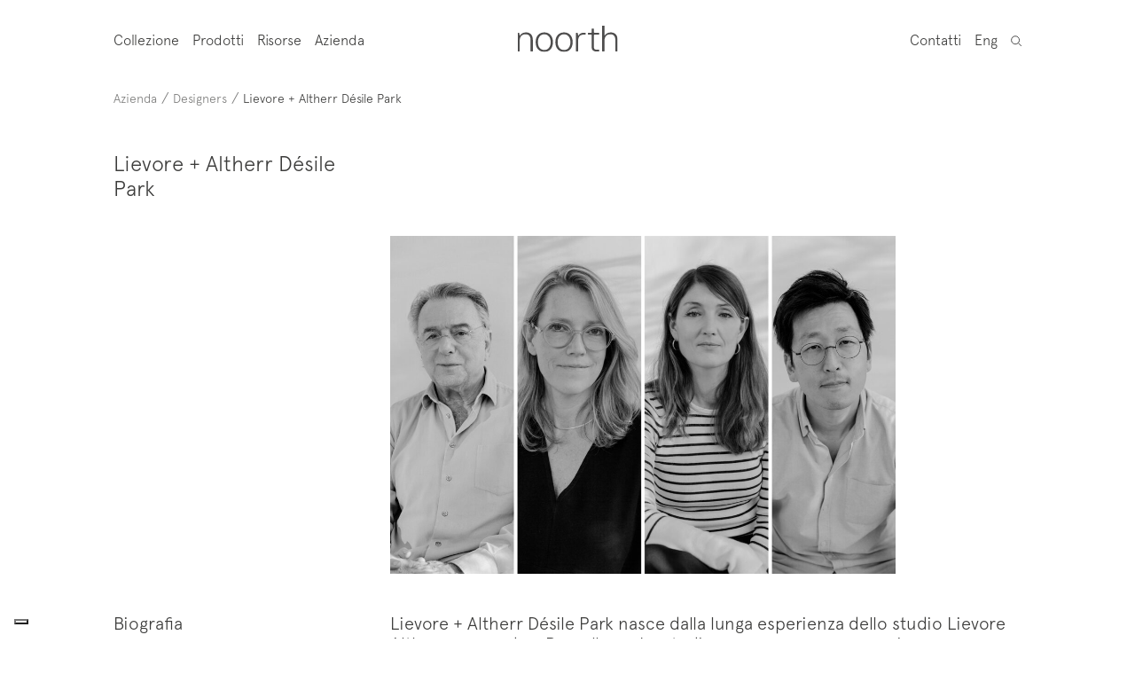

--- FILE ---
content_type: text/html; charset=UTF-8
request_url: https://noorth.it/designer/lievore-altherr-altherr-desile-park/
body_size: 26760
content:
<!DOCTYPE html>
<html lang="it-IT" class="no-js no-svg">
<head>
<meta charset="UTF-8">
<meta name="viewport" content="width=device-width, initial-scale=1">
<link rel="profile" href="http://gmpg.org/xfn/11">
<link rel="apple-touch-icon" sizes="57x57" href="https://noorth.it/wp-content/themes/noorth/img/favicon/apple-icon-57x57.png">
<link rel="apple-touch-icon" sizes="60x60" href="https://noorth.it/wp-content/themes/noorth/img/favicon/apple-icon-60x60.png">
<link rel="apple-touch-icon" sizes="72x72" href="https://noorth.it/wp-content/themes/noorth/img/favicon/apple-icon-72x72.png">
<link rel="apple-touch-icon" sizes="76x76" href="https://noorth.it/wp-content/themes/noorth/img/favicon/apple-icon-76x76.png">
<link rel="apple-touch-icon" sizes="114x114" href="https://noorth.it/wp-content/themes/noorth/img/favicon/apple-icon-114x114.png">
<link rel="apple-touch-icon" sizes="120x120" href="https://noorth.it/wp-content/themes/noorth/img/favicon/apple-icon-120x120.png">
<link rel="apple-touch-icon" sizes="144x144" href="https://noorth.it/wp-content/themes/noorth/img/favicon/apple-icon-144x144.png">
<link rel="apple-touch-icon" sizes="152x152" href="https://noorth.it/wp-content/themes/noorth/img/favicon/apple-icon-152x152.png">
<link rel="apple-touch-icon" sizes="180x180" href="https://noorth.it/wp-content/themes/noorth/img/favicon/apple-icon-180x180.png">
<link rel="icon" type="image/png" sizes="192x192"  href="https://noorth.it/wp-content/themes/noorth/img/favicon/android-icon-192x192.png">
<link rel="icon" type="image/png" sizes="32x32" href="https://noorth.it/wp-content/themes/noorth/img/favicon/favicon-32x32.png">
<link rel="icon" type="image/png" sizes="96x96" href="https://noorth.it/wp-content/themes/noorth/img/favicon/favicon-96x96.png">
<link rel="icon" type="image/png" sizes="16x16" href="https://noorth.it/wp-content/themes/noorth/img/favicon/favicon-16x16.png">
<link rel="manifest" href="https://noorth.it/wp-content/themes/noorth/img/favicon/manifest.json">
<meta name="msapplication-TileColor" content="#ffffff">
<meta name="msapplication-TileImage" content="https://noorth.it/wp-content/themes/noorth/img/favicon/ms-icon-144x144.png">
<meta name="theme-color" content="#ffffff">
<script>(function(html){html.className = html.className.replace(/\bno-js\b/,'js')})(document.documentElement);</script>
<meta name='robots' content='index, follow, max-image-preview:large, max-snippet:-1, max-video-preview:-1' />
	<style>img:is([sizes="auto" i], [sizes^="auto," i]) { contain-intrinsic-size: 3000px 1500px }</style>
	
<!-- Google Tag Manager for WordPress by gtm4wp.com -->
<script data-cfasync="false" data-pagespeed-no-defer>
	var gtm4wp_datalayer_name = "dataLayer";
	var dataLayer = dataLayer || [];

	const gtm4wp_scrollerscript_debugmode         = false;
	const gtm4wp_scrollerscript_callbacktime      = 100;
	const gtm4wp_scrollerscript_readerlocation    = 150;
	const gtm4wp_scrollerscript_contentelementid  = "content";
	const gtm4wp_scrollerscript_scannertime       = 60;
</script>
<!-- End Google Tag Manager for WordPress by gtm4wp.com -->
	<!-- This site is optimized with the Yoast SEO plugin v26.8 - https://yoast.com/product/yoast-seo-wordpress/ -->
	<title>Lievore + Altherr Désile Park - Noorth</title>
	<meta name="description" content="Lievore + Altherr Désile Park nasce dalla lunga esperienza dello studio Lievore Altherr, con sede a Barcellona. La collaborazione fra i due studi si fonda su di un approccio multidisciplinare." />
	<link rel="canonical" href="https://noorth.it/designer/lievore-altherr-altherr-desile-park/" />
	<meta property="og:locale" content="it_IT" />
	<meta property="og:type" content="article" />
	<meta property="og:title" content="Lievore + Altherr Désile Park - Noorth" />
	<meta property="og:description" content="Lievore + Altherr Désile Park nasce dalla lunga esperienza dello studio Lievore Altherr, con sede a Barcellona. La collaborazione fra i due studi si fonda su di un approccio multidisciplinare." />
	<meta property="og:url" content="https://noorth.it/designer/lievore-altherr-altherr-desile-park/" />
	<meta property="og:site_name" content="Noorth" />
	<meta property="article:modified_time" content="2025-12-04T11:22:10+00:00" />
	<meta name="twitter:card" content="summary_large_image" />
	<script type="application/ld+json" class="yoast-schema-graph">{"@context":"https://schema.org","@graph":[{"@type":"WebPage","@id":"https://noorth.it/designer/lievore-altherr-altherr-desile-park/","url":"https://noorth.it/designer/lievore-altherr-altherr-desile-park/","name":"Lievore + Altherr Désile Park - Noorth","isPartOf":{"@id":"https://noorth.it/#website"},"datePublished":"2021-07-06T15:51:41+00:00","dateModified":"2025-12-04T11:22:10+00:00","description":"Lievore + Altherr Désile Park nasce dalla lunga esperienza dello studio Lievore Altherr, con sede a Barcellona. La collaborazione fra i due studi si fonda su di un approccio multidisciplinare.","breadcrumb":{"@id":"https://noorth.it/designer/lievore-altherr-altherr-desile-park/#breadcrumb"},"inLanguage":"it-IT","potentialAction":[{"@type":"ReadAction","target":["https://noorth.it/designer/lievore-altherr-altherr-desile-park/"]}]},{"@type":"BreadcrumbList","@id":"https://noorth.it/designer/lievore-altherr-altherr-desile-park/#breadcrumb","itemListElement":[{"@type":"ListItem","position":1,"name":"Designer","item":"https://noorth.it/product/"},{"@type":"ListItem","position":2,"name":"Lievore + Altherr Désile Park"}]},{"@type":"WebSite","@id":"https://noorth.it/#website","url":"https://noorth.it/","name":"Noorth","description":"","potentialAction":[{"@type":"SearchAction","target":{"@type":"EntryPoint","urlTemplate":"https://noorth.it/?s={search_term_string}"},"query-input":{"@type":"PropertyValueSpecification","valueRequired":true,"valueName":"search_term_string"}}],"inLanguage":"it-IT"}]}</script>
	<!-- / Yoast SEO plugin. -->


<link rel='dns-prefetch' href='//fonts.googleapis.com' />
<link href='https://fonts.gstatic.com' crossorigin rel='preconnect' />
<link rel="alternate" type="application/rss+xml" title="Noorth &raquo; Feed" href="https://noorth.it/feed/" />
<link rel="alternate" type="application/rss+xml" title="Noorth &raquo; Feed dei commenti" href="https://noorth.it/comments/feed/" />
<script>
window._wpemojiSettings = {"baseUrl":"https:\/\/s.w.org\/images\/core\/emoji\/16.0.1\/72x72\/","ext":".png","svgUrl":"https:\/\/s.w.org\/images\/core\/emoji\/16.0.1\/svg\/","svgExt":".svg","source":{"concatemoji":"https:\/\/noorth.it\/wp-includes\/js\/wp-emoji-release.min.js?ver=6.8.3"}};
/*! This file is auto-generated */
!function(s,n){var o,i,e;function c(e){try{var t={supportTests:e,timestamp:(new Date).valueOf()};sessionStorage.setItem(o,JSON.stringify(t))}catch(e){}}function p(e,t,n){e.clearRect(0,0,e.canvas.width,e.canvas.height),e.fillText(t,0,0);var t=new Uint32Array(e.getImageData(0,0,e.canvas.width,e.canvas.height).data),a=(e.clearRect(0,0,e.canvas.width,e.canvas.height),e.fillText(n,0,0),new Uint32Array(e.getImageData(0,0,e.canvas.width,e.canvas.height).data));return t.every(function(e,t){return e===a[t]})}function u(e,t){e.clearRect(0,0,e.canvas.width,e.canvas.height),e.fillText(t,0,0);for(var n=e.getImageData(16,16,1,1),a=0;a<n.data.length;a++)if(0!==n.data[a])return!1;return!0}function f(e,t,n,a){switch(t){case"flag":return n(e,"\ud83c\udff3\ufe0f\u200d\u26a7\ufe0f","\ud83c\udff3\ufe0f\u200b\u26a7\ufe0f")?!1:!n(e,"\ud83c\udde8\ud83c\uddf6","\ud83c\udde8\u200b\ud83c\uddf6")&&!n(e,"\ud83c\udff4\udb40\udc67\udb40\udc62\udb40\udc65\udb40\udc6e\udb40\udc67\udb40\udc7f","\ud83c\udff4\u200b\udb40\udc67\u200b\udb40\udc62\u200b\udb40\udc65\u200b\udb40\udc6e\u200b\udb40\udc67\u200b\udb40\udc7f");case"emoji":return!a(e,"\ud83e\udedf")}return!1}function g(e,t,n,a){var r="undefined"!=typeof WorkerGlobalScope&&self instanceof WorkerGlobalScope?new OffscreenCanvas(300,150):s.createElement("canvas"),o=r.getContext("2d",{willReadFrequently:!0}),i=(o.textBaseline="top",o.font="600 32px Arial",{});return e.forEach(function(e){i[e]=t(o,e,n,a)}),i}function t(e){var t=s.createElement("script");t.src=e,t.defer=!0,s.head.appendChild(t)}"undefined"!=typeof Promise&&(o="wpEmojiSettingsSupports",i=["flag","emoji"],n.supports={everything:!0,everythingExceptFlag:!0},e=new Promise(function(e){s.addEventListener("DOMContentLoaded",e,{once:!0})}),new Promise(function(t){var n=function(){try{var e=JSON.parse(sessionStorage.getItem(o));if("object"==typeof e&&"number"==typeof e.timestamp&&(new Date).valueOf()<e.timestamp+604800&&"object"==typeof e.supportTests)return e.supportTests}catch(e){}return null}();if(!n){if("undefined"!=typeof Worker&&"undefined"!=typeof OffscreenCanvas&&"undefined"!=typeof URL&&URL.createObjectURL&&"undefined"!=typeof Blob)try{var e="postMessage("+g.toString()+"("+[JSON.stringify(i),f.toString(),p.toString(),u.toString()].join(",")+"));",a=new Blob([e],{type:"text/javascript"}),r=new Worker(URL.createObjectURL(a),{name:"wpTestEmojiSupports"});return void(r.onmessage=function(e){c(n=e.data),r.terminate(),t(n)})}catch(e){}c(n=g(i,f,p,u))}t(n)}).then(function(e){for(var t in e)n.supports[t]=e[t],n.supports.everything=n.supports.everything&&n.supports[t],"flag"!==t&&(n.supports.everythingExceptFlag=n.supports.everythingExceptFlag&&n.supports[t]);n.supports.everythingExceptFlag=n.supports.everythingExceptFlag&&!n.supports.flag,n.DOMReady=!1,n.readyCallback=function(){n.DOMReady=!0}}).then(function(){return e}).then(function(){var e;n.supports.everything||(n.readyCallback(),(e=n.source||{}).concatemoji?t(e.concatemoji):e.wpemoji&&e.twemoji&&(t(e.twemoji),t(e.wpemoji)))}))}((window,document),window._wpemojiSettings);
</script>
<style id='wp-emoji-styles-inline-css'>

	img.wp-smiley, img.emoji {
		display: inline !important;
		border: none !important;
		box-shadow: none !important;
		height: 1em !important;
		width: 1em !important;
		margin: 0 0.07em !important;
		vertical-align: -0.1em !important;
		background: none !important;
		padding: 0 !important;
	}
</style>
<link rel='stylesheet' id='wp-block-library-css' href='https://noorth.it/wp-includes/css/dist/block-library/style.min.css?ver=6.8.3' media='all' />
<style id='wp-block-library-theme-inline-css'>
.wp-block-audio :where(figcaption){color:#555;font-size:13px;text-align:center}.is-dark-theme .wp-block-audio :where(figcaption){color:#ffffffa6}.wp-block-audio{margin:0 0 1em}.wp-block-code{border:1px solid #ccc;border-radius:4px;font-family:Menlo,Consolas,monaco,monospace;padding:.8em 1em}.wp-block-embed :where(figcaption){color:#555;font-size:13px;text-align:center}.is-dark-theme .wp-block-embed :where(figcaption){color:#ffffffa6}.wp-block-embed{margin:0 0 1em}.blocks-gallery-caption{color:#555;font-size:13px;text-align:center}.is-dark-theme .blocks-gallery-caption{color:#ffffffa6}:root :where(.wp-block-image figcaption){color:#555;font-size:13px;text-align:center}.is-dark-theme :root :where(.wp-block-image figcaption){color:#ffffffa6}.wp-block-image{margin:0 0 1em}.wp-block-pullquote{border-bottom:4px solid;border-top:4px solid;color:currentColor;margin-bottom:1.75em}.wp-block-pullquote cite,.wp-block-pullquote footer,.wp-block-pullquote__citation{color:currentColor;font-size:.8125em;font-style:normal;text-transform:uppercase}.wp-block-quote{border-left:.25em solid;margin:0 0 1.75em;padding-left:1em}.wp-block-quote cite,.wp-block-quote footer{color:currentColor;font-size:.8125em;font-style:normal;position:relative}.wp-block-quote:where(.has-text-align-right){border-left:none;border-right:.25em solid;padding-left:0;padding-right:1em}.wp-block-quote:where(.has-text-align-center){border:none;padding-left:0}.wp-block-quote.is-large,.wp-block-quote.is-style-large,.wp-block-quote:where(.is-style-plain){border:none}.wp-block-search .wp-block-search__label{font-weight:700}.wp-block-search__button{border:1px solid #ccc;padding:.375em .625em}:where(.wp-block-group.has-background){padding:1.25em 2.375em}.wp-block-separator.has-css-opacity{opacity:.4}.wp-block-separator{border:none;border-bottom:2px solid;margin-left:auto;margin-right:auto}.wp-block-separator.has-alpha-channel-opacity{opacity:1}.wp-block-separator:not(.is-style-wide):not(.is-style-dots){width:100px}.wp-block-separator.has-background:not(.is-style-dots){border-bottom:none;height:1px}.wp-block-separator.has-background:not(.is-style-wide):not(.is-style-dots){height:2px}.wp-block-table{margin:0 0 1em}.wp-block-table td,.wp-block-table th{word-break:normal}.wp-block-table :where(figcaption){color:#555;font-size:13px;text-align:center}.is-dark-theme .wp-block-table :where(figcaption){color:#ffffffa6}.wp-block-video :where(figcaption){color:#555;font-size:13px;text-align:center}.is-dark-theme .wp-block-video :where(figcaption){color:#ffffffa6}.wp-block-video{margin:0 0 1em}:root :where(.wp-block-template-part.has-background){margin-bottom:0;margin-top:0;padding:1.25em 2.375em}
</style>
<style id='classic-theme-styles-inline-css'>
/*! This file is auto-generated */
.wp-block-button__link{color:#fff;background-color:#32373c;border-radius:9999px;box-shadow:none;text-decoration:none;padding:calc(.667em + 2px) calc(1.333em + 2px);font-size:1.125em}.wp-block-file__button{background:#32373c;color:#fff;text-decoration:none}
</style>
<style id='global-styles-inline-css'>
:root{--wp--preset--aspect-ratio--square: 1;--wp--preset--aspect-ratio--4-3: 4/3;--wp--preset--aspect-ratio--3-4: 3/4;--wp--preset--aspect-ratio--3-2: 3/2;--wp--preset--aspect-ratio--2-3: 2/3;--wp--preset--aspect-ratio--16-9: 16/9;--wp--preset--aspect-ratio--9-16: 9/16;--wp--preset--color--black: #000000;--wp--preset--color--cyan-bluish-gray: #abb8c3;--wp--preset--color--white: #ffffff;--wp--preset--color--pale-pink: #f78da7;--wp--preset--color--vivid-red: #cf2e2e;--wp--preset--color--luminous-vivid-orange: #ff6900;--wp--preset--color--luminous-vivid-amber: #fcb900;--wp--preset--color--light-green-cyan: #7bdcb5;--wp--preset--color--vivid-green-cyan: #00d084;--wp--preset--color--pale-cyan-blue: #8ed1fc;--wp--preset--color--vivid-cyan-blue: #0693e3;--wp--preset--color--vivid-purple: #9b51e0;--wp--preset--gradient--vivid-cyan-blue-to-vivid-purple: linear-gradient(135deg,rgba(6,147,227,1) 0%,rgb(155,81,224) 100%);--wp--preset--gradient--light-green-cyan-to-vivid-green-cyan: linear-gradient(135deg,rgb(122,220,180) 0%,rgb(0,208,130) 100%);--wp--preset--gradient--luminous-vivid-amber-to-luminous-vivid-orange: linear-gradient(135deg,rgba(252,185,0,1) 0%,rgba(255,105,0,1) 100%);--wp--preset--gradient--luminous-vivid-orange-to-vivid-red: linear-gradient(135deg,rgba(255,105,0,1) 0%,rgb(207,46,46) 100%);--wp--preset--gradient--very-light-gray-to-cyan-bluish-gray: linear-gradient(135deg,rgb(238,238,238) 0%,rgb(169,184,195) 100%);--wp--preset--gradient--cool-to-warm-spectrum: linear-gradient(135deg,rgb(74,234,220) 0%,rgb(151,120,209) 20%,rgb(207,42,186) 40%,rgb(238,44,130) 60%,rgb(251,105,98) 80%,rgb(254,248,76) 100%);--wp--preset--gradient--blush-light-purple: linear-gradient(135deg,rgb(255,206,236) 0%,rgb(152,150,240) 100%);--wp--preset--gradient--blush-bordeaux: linear-gradient(135deg,rgb(254,205,165) 0%,rgb(254,45,45) 50%,rgb(107,0,62) 100%);--wp--preset--gradient--luminous-dusk: linear-gradient(135deg,rgb(255,203,112) 0%,rgb(199,81,192) 50%,rgb(65,88,208) 100%);--wp--preset--gradient--pale-ocean: linear-gradient(135deg,rgb(255,245,203) 0%,rgb(182,227,212) 50%,rgb(51,167,181) 100%);--wp--preset--gradient--electric-grass: linear-gradient(135deg,rgb(202,248,128) 0%,rgb(113,206,126) 100%);--wp--preset--gradient--midnight: linear-gradient(135deg,rgb(2,3,129) 0%,rgb(40,116,252) 100%);--wp--preset--font-size--small: 13px;--wp--preset--font-size--medium: 20px;--wp--preset--font-size--large: 36px;--wp--preset--font-size--x-large: 42px;--wp--preset--spacing--20: 0.44rem;--wp--preset--spacing--30: 0.67rem;--wp--preset--spacing--40: 1rem;--wp--preset--spacing--50: 1.5rem;--wp--preset--spacing--60: 2.25rem;--wp--preset--spacing--70: 3.38rem;--wp--preset--spacing--80: 5.06rem;--wp--preset--shadow--natural: 6px 6px 9px rgba(0, 0, 0, 0.2);--wp--preset--shadow--deep: 12px 12px 50px rgba(0, 0, 0, 0.4);--wp--preset--shadow--sharp: 6px 6px 0px rgba(0, 0, 0, 0.2);--wp--preset--shadow--outlined: 6px 6px 0px -3px rgba(255, 255, 255, 1), 6px 6px rgba(0, 0, 0, 1);--wp--preset--shadow--crisp: 6px 6px 0px rgba(0, 0, 0, 1);}:where(.is-layout-flex){gap: 0.5em;}:where(.is-layout-grid){gap: 0.5em;}body .is-layout-flex{display: flex;}.is-layout-flex{flex-wrap: wrap;align-items: center;}.is-layout-flex > :is(*, div){margin: 0;}body .is-layout-grid{display: grid;}.is-layout-grid > :is(*, div){margin: 0;}:where(.wp-block-columns.is-layout-flex){gap: 2em;}:where(.wp-block-columns.is-layout-grid){gap: 2em;}:where(.wp-block-post-template.is-layout-flex){gap: 1.25em;}:where(.wp-block-post-template.is-layout-grid){gap: 1.25em;}.has-black-color{color: var(--wp--preset--color--black) !important;}.has-cyan-bluish-gray-color{color: var(--wp--preset--color--cyan-bluish-gray) !important;}.has-white-color{color: var(--wp--preset--color--white) !important;}.has-pale-pink-color{color: var(--wp--preset--color--pale-pink) !important;}.has-vivid-red-color{color: var(--wp--preset--color--vivid-red) !important;}.has-luminous-vivid-orange-color{color: var(--wp--preset--color--luminous-vivid-orange) !important;}.has-luminous-vivid-amber-color{color: var(--wp--preset--color--luminous-vivid-amber) !important;}.has-light-green-cyan-color{color: var(--wp--preset--color--light-green-cyan) !important;}.has-vivid-green-cyan-color{color: var(--wp--preset--color--vivid-green-cyan) !important;}.has-pale-cyan-blue-color{color: var(--wp--preset--color--pale-cyan-blue) !important;}.has-vivid-cyan-blue-color{color: var(--wp--preset--color--vivid-cyan-blue) !important;}.has-vivid-purple-color{color: var(--wp--preset--color--vivid-purple) !important;}.has-black-background-color{background-color: var(--wp--preset--color--black) !important;}.has-cyan-bluish-gray-background-color{background-color: var(--wp--preset--color--cyan-bluish-gray) !important;}.has-white-background-color{background-color: var(--wp--preset--color--white) !important;}.has-pale-pink-background-color{background-color: var(--wp--preset--color--pale-pink) !important;}.has-vivid-red-background-color{background-color: var(--wp--preset--color--vivid-red) !important;}.has-luminous-vivid-orange-background-color{background-color: var(--wp--preset--color--luminous-vivid-orange) !important;}.has-luminous-vivid-amber-background-color{background-color: var(--wp--preset--color--luminous-vivid-amber) !important;}.has-light-green-cyan-background-color{background-color: var(--wp--preset--color--light-green-cyan) !important;}.has-vivid-green-cyan-background-color{background-color: var(--wp--preset--color--vivid-green-cyan) !important;}.has-pale-cyan-blue-background-color{background-color: var(--wp--preset--color--pale-cyan-blue) !important;}.has-vivid-cyan-blue-background-color{background-color: var(--wp--preset--color--vivid-cyan-blue) !important;}.has-vivid-purple-background-color{background-color: var(--wp--preset--color--vivid-purple) !important;}.has-black-border-color{border-color: var(--wp--preset--color--black) !important;}.has-cyan-bluish-gray-border-color{border-color: var(--wp--preset--color--cyan-bluish-gray) !important;}.has-white-border-color{border-color: var(--wp--preset--color--white) !important;}.has-pale-pink-border-color{border-color: var(--wp--preset--color--pale-pink) !important;}.has-vivid-red-border-color{border-color: var(--wp--preset--color--vivid-red) !important;}.has-luminous-vivid-orange-border-color{border-color: var(--wp--preset--color--luminous-vivid-orange) !important;}.has-luminous-vivid-amber-border-color{border-color: var(--wp--preset--color--luminous-vivid-amber) !important;}.has-light-green-cyan-border-color{border-color: var(--wp--preset--color--light-green-cyan) !important;}.has-vivid-green-cyan-border-color{border-color: var(--wp--preset--color--vivid-green-cyan) !important;}.has-pale-cyan-blue-border-color{border-color: var(--wp--preset--color--pale-cyan-blue) !important;}.has-vivid-cyan-blue-border-color{border-color: var(--wp--preset--color--vivid-cyan-blue) !important;}.has-vivid-purple-border-color{border-color: var(--wp--preset--color--vivid-purple) !important;}.has-vivid-cyan-blue-to-vivid-purple-gradient-background{background: var(--wp--preset--gradient--vivid-cyan-blue-to-vivid-purple) !important;}.has-light-green-cyan-to-vivid-green-cyan-gradient-background{background: var(--wp--preset--gradient--light-green-cyan-to-vivid-green-cyan) !important;}.has-luminous-vivid-amber-to-luminous-vivid-orange-gradient-background{background: var(--wp--preset--gradient--luminous-vivid-amber-to-luminous-vivid-orange) !important;}.has-luminous-vivid-orange-to-vivid-red-gradient-background{background: var(--wp--preset--gradient--luminous-vivid-orange-to-vivid-red) !important;}.has-very-light-gray-to-cyan-bluish-gray-gradient-background{background: var(--wp--preset--gradient--very-light-gray-to-cyan-bluish-gray) !important;}.has-cool-to-warm-spectrum-gradient-background{background: var(--wp--preset--gradient--cool-to-warm-spectrum) !important;}.has-blush-light-purple-gradient-background{background: var(--wp--preset--gradient--blush-light-purple) !important;}.has-blush-bordeaux-gradient-background{background: var(--wp--preset--gradient--blush-bordeaux) !important;}.has-luminous-dusk-gradient-background{background: var(--wp--preset--gradient--luminous-dusk) !important;}.has-pale-ocean-gradient-background{background: var(--wp--preset--gradient--pale-ocean) !important;}.has-electric-grass-gradient-background{background: var(--wp--preset--gradient--electric-grass) !important;}.has-midnight-gradient-background{background: var(--wp--preset--gradient--midnight) !important;}.has-small-font-size{font-size: var(--wp--preset--font-size--small) !important;}.has-medium-font-size{font-size: var(--wp--preset--font-size--medium) !important;}.has-large-font-size{font-size: var(--wp--preset--font-size--large) !important;}.has-x-large-font-size{font-size: var(--wp--preset--font-size--x-large) !important;}
:where(.wp-block-post-template.is-layout-flex){gap: 1.25em;}:where(.wp-block-post-template.is-layout-grid){gap: 1.25em;}
:where(.wp-block-columns.is-layout-flex){gap: 2em;}:where(.wp-block-columns.is-layout-grid){gap: 2em;}
:root :where(.wp-block-pullquote){font-size: 1.5em;line-height: 1.6;}
</style>
<link rel='stylesheet' id='twentyseventeen-fonts-css' href='https://fonts.googleapis.com/css?family=Libre+Franklin%3A300%2C300i%2C400%2C400i%2C600%2C600i%2C800%2C800i&#038;subset=latin%2Clatin-ext&#038;display=fallback' media='all' />
<link rel='stylesheet' id='twentyseventeen-style-css' href='https://noorth.it/wp-content/themes/noorth/style.css?ver=1.583' media='all' />
<link rel='stylesheet' id='twentyseventeen-block-style-css' href='https://noorth.it/wp-content/themes/noorth/assets/css/blocks.css?ver=20190105' media='all' />
<!--[if lt IE 9]>
<link rel='stylesheet' id='twentyseventeen-ie8-css' href='https://noorth.it/wp-content/themes/noorth/assets/css/ie8.css?ver=20161202' media='all' />
<![endif]-->
<script src="https://noorth.it/wp-content/plugins/duracelltomi-google-tag-manager/dist/js/analytics-talk-content-tracking.js?ver=1.22.3" id="gtm4wp-scroll-tracking-js"></script>
<!--[if lt IE 9]>
<script src="https://noorth.it/wp-content/themes/noorth/assets/js/html5.js?ver=20161020" id="html5-js"></script>
<![endif]-->
<script src="https://noorth.it/wp-includes/js/jquery/jquery.min.js?ver=3.7.1" id="jquery-core-js"></script>
<script src="https://noorth.it/wp-includes/js/jquery/jquery-migrate.min.js?ver=3.4.1" id="jquery-migrate-js"></script>
<link rel="https://api.w.org/" href="https://noorth.it/wp-json/" /><link rel="EditURI" type="application/rsd+xml" title="RSD" href="https://noorth.it/xmlrpc.php?rsd" />
<meta name="generator" content="WordPress 6.8.3" />
<link rel='shortlink' href='https://noorth.it/?p=7795' />
<link rel="alternate" title="oEmbed (JSON)" type="application/json+oembed" href="https://noorth.it/wp-json/oembed/1.0/embed?url=https%3A%2F%2Fnoorth.it%2Fdesigner%2Flievore-altherr-altherr-desile-park%2F" />
<link rel="alternate" title="oEmbed (XML)" type="text/xml+oembed" href="https://noorth.it/wp-json/oembed/1.0/embed?url=https%3A%2F%2Fnoorth.it%2Fdesigner%2Flievore-altherr-altherr-desile-park%2F&#038;format=xml" />
<meta name="generator" content="WPML ver:4.8.6 stt:1,27;" />

<!-- Google Tag Manager for WordPress by gtm4wp.com -->
<!-- GTM Container placement set to automatic -->
<script data-cfasync="false" data-pagespeed-no-defer>
	var dataLayer_content = {"pagePostType":"designer","pagePostType2":"single-designer","pagePostAuthor":"annika"};
	dataLayer.push( dataLayer_content );
</script>
<script data-cfasync="false" data-pagespeed-no-defer>
(function(w,d,s,l,i){w[l]=w[l]||[];w[l].push({'gtm.start':
new Date().getTime(),event:'gtm.js'});var f=d.getElementsByTagName(s)[0],
j=d.createElement(s),dl=l!='dataLayer'?'&l='+l:'';j.async=true;j.src=
'//www.googletagmanager.com/gtm.js?id='+i+dl;f.parentNode.insertBefore(j,f);
})(window,document,'script','dataLayer','GTM-5NH4D77F');
</script>
<!-- End Google Tag Manager for WordPress by gtm4wp.com --><script type="text/javascript">
           var ajaxurl = "https://noorth.it/wp-admin/admin-ajax.php";
         </script><script src="https://noorth.it/wp-content/themes/noorth/js/bx.js?ver=1"></script>
<script src="https://noorth.it/wp-content/themes/noorth/js/marquee.js"></script>
<script src="https://noorth.it/wp-content/themes/noorth/js/imgload.js"></script>
<script src="https://noorth.it/wp-content/themes/noorth/js/masonry.js"></script>
<script src="https://noorth.it/wp-content/themes/noorth/js/audio.js"></script>
<script src="https://noorth.it/wp-content/themes/noorth/js/personal.js?ver=1.73"></script>
</head>

<body class="wp-singular designer-template-default single single-designer postid-7795 wp-embed-responsive wp-theme-noorth has-header-image colors-light">

<!-- GTM Container placement set to automatic -->
<!-- Google Tag Manager (noscript) -->
				<noscript><iframe src="https://www.googletagmanager.com/ns.html?id=GTM-5NH4D77F" height="0" width="0" style="display:none;visibility:hidden" aria-hidden="true"></iframe></noscript>
<!-- End Google Tag Manager (noscript) --><div id="page" class="site">
	<header id="masthead" class="site-header" role="banner">
		<div class="close-menu-mobile only-mobile"></div>
		<div class="left-menu font14">
			<div class="menu-mainmenu-container"><ul id="menu-mainmenu" class="menu"><li id="menu-item-169" class="collezioni-menu menu-item menu-item-type-post_type menu-item-object-page menu-item-169"><a href="https://noorth.it/collezione/">Collezione</a></li>
<li id="menu-item-170" class="prodotti-menu menu-item menu-item-type-post_type menu-item-object-page menu-item-170"><a href="https://noorth.it/prodotti/">Prodotti</a></li>
<li id="menu-item-5680" class="risorse-menu menu-item menu-item-type-custom menu-item-object-custom menu-item-5680"><a>Risorse</a></li>
<li id="menu-item-5681" class="azienda-menu menu-item menu-item-type-custom menu-item-object-custom menu-item-5681"><a>Azienda</a></li>
</ul></div>			<div class="menu-footer only-mobile">
								<div class="font18 voci-secondarie dark-gray">
																	<div class="sub-voce"><a href="https://noorth.it/news/">News</a></div>
																	<div class="sub-voce"><a href="https://noorth.it/contatti/">Contatti</a></div>
																		<div class="sub-voce iscriviti-newsletter"><a href="javascript:void(0);">Newsletter</a></div>
												<div class="sub-voce"><a href="https://noorth.it/assistenza/">Assistenza</a></div>
																	<div class="sub-voce"><a href="https://noorth.it/faqs/">FAQs</a></div>
									</div>
				<div class="info-menu font11 gray"><p>NOORTH<br />
via dell’Economia 6<br />
Castelfranco Veneto – TV<br />
T +39 0423 756611<br />
<a href="mailto:noorth@milldue.it">noorth@milldue.it</a></p>
</div>
			</div>
		</div>
		<div class="logo-center"><a href="https://noorth.it"><img src="https://noorth.it/wp-content/themes/noorth/img/logo.svg"></a></div>
		<div class="only-mobile menu-mobile font14">Menu</div>
		<div class="right-menu font14">
		<div class="contatti left"><a href="https://noorth.it/contatti/">Contatti</a></div>
		<div class="language left"><a class="active0" href="https://noorth.it/en/designer/lievore-altherr-altherr-desile-park/">Eng</a><a class="active1" href="https://noorth.it/designer/lievore-altherr-altherr-desile-park/">Ita</a></div>
		<div class="search left"><img class="search-icon search-out" src="https://noorth.it/wp-content/themes/noorth/img/search.svg"></div>
		</div>
		<div class="menu-close-all"></div>
		<div class="menu-total">
			<div class="menu-total-inner">
			<div class="menu-top font24">
				
				<div class="menu-third" data-id="collezioni-menu">
					<div class="only-mobile">
						<div class="back-mobile"><img src="https://noorth.it/wp-content/themes/noorth/img/menu-mobile-back.svg"> Indietro</div>
						<div class="title-big-mm gray">Collezione</div>
					</div>
																							<div data-id="3882" class="voce voce-menu"><a href="https://noorth.it/collection/fjord/">Fjord</a></div>
							<div data-id="3882" class="img-preview"><img src="https://noorth.it/wp-content/uploads/2020/06/noorth-collezioni_Fjord-24-01_04-600x398.jpg"></div>
													<div data-id="9712" class="voce voce-menu"><a href="https://noorth.it/collezione/azuco/">Azuco</a></div>
							<div data-id="9712" class="img-preview"><img src="https://noorth.it/wp-content/uploads/2023/05/noorth-collezioni_Azuco-23-01_01-600x778.jpg"></div>
													<div data-id="4944" class="voce voce-menu"><a href="https://noorth.it/collection/azuma/">Azuma</a></div>
							<div data-id="4944" class="img-preview"><img src="https://noorth.it/wp-content/uploads/2020/06/noorth-azuma-collection-1-600x400.jpg"></div>
													<div data-id="4626" class="voce voce-menu"><a href="https://noorth.it/collection/puro/">Puro</a></div>
							<div data-id="4626" class="img-preview"><img src="https://noorth.it/wp-content/uploads/2020/06/noorth-puro-collection-1-1-600x400.jpg"></div>
													<div data-id="4962" class="voce voce-menu"><a href="https://noorth.it/collection/sintesi/">Sintesi</a></div>
							<div data-id="4962" class="img-preview"><img src="https://noorth.it/wp-content/uploads/2020/06/noorth-collezioni_Sintesi-24-08_0-600x398.jpg"></div>
													<div data-id="4928" class="voce voce-menu"><a href="https://noorth.it/collection/zenit/">Zenit</a></div>
							<div data-id="4928" class="img-preview"><img src="https://noorth.it/wp-content/uploads/2020/06/noorth-zenit-collection-1-600x400.jpg"></div>
													<div data-id="4990" class="voce voce-menu"><a href="https://noorth.it/collection/touch/">Touch</a></div>
							<div data-id="4990" class="img-preview"><img src="https://noorth.it/wp-content/uploads/2020/06/noorth-touch-collection-1-600x790.jpg"></div>
													<div data-id="10135" class="voce voce-menu"><a href="https://noorth.it/collezione/caba/">Caba</a></div>
							<div data-id="10135" class="img-preview"><img src="https://noorth.it/wp-content/uploads/2023/05/noorth-collezioni_Caba-23-01_01-600x778.jpg"></div>
													<div data-id="5002" class="voce voce-menu"><a href="https://noorth.it/collection/one/">One</a></div>
							<div data-id="5002" class="img-preview"><img src="https://noorth.it/wp-content/uploads/2020/08/noorth-one-collection-1-600x778.jpg"></div>
													<div data-id="9911" class="voce voce-menu"><a href="https://noorth.it/collezione/saba/">Saba</a></div>
							<div data-id="9911" class="img-preview"><img src="https://noorth.it/wp-content/uploads/2023/05/noorth-collezioni_Saba-23-01_01c-600x778.jpg"></div>
													<div data-id="4952" class="voce voce-menu"><a href="https://noorth.it/collection/roma/">Roma</a></div>
							<div data-id="4952" class="img-preview"><img src="https://noorth.it/wp-content/uploads/2020/06/noorth-roma-collection-1-600x400.jpg"></div>
													<div data-id="11940" class="voce voce-menu"><a href="https://noorth.it/collezione/tube/">Tube</a></div>
							<div data-id="11940" class="img-preview"><img src="https://noorth.it/wp-content/uploads/2024/01/noorth-collezioni_Tube-24-01_03-600x778.jpg"></div>
																<div class="view-all font18"><a href="https://noorth.it/collezione/">Vedi tutti</a></div>
				</div>
				
				<div class="menu-third" data-id="prodotti-menu">
					<div class="only-mobile">
						<div class="back-mobile"><img src="https://noorth.it/wp-content/themes/noorth/img/menu-mobile-back.svg"> Indietro</div>
						<div class="title-big-mm gray">Prodotti</div>
					</div>
																
												<div data-id="5696" class="voce voce-menu marginbs"><a href="https://noorth.it/sistemi/">Sistemi</a></div>
						<div data-id="5696" class="img-preview"><img src="https://noorth.it/wp-content/uploads/2023/03/noorth-sistemi2-copia-600x784.jpg"></div>
													<div data-id="41" class="voce voce-menu"><a href="https://noorth.it/prodotti/lavabi/">Lavabi</a></div>
							<div data-id="41" class="img-preview"><img src="https://noorth.it/wp-content/uploads/2020/06/noorth-element-1-4-600x370.jpg"></div>
													<div data-id="526" class="voce voce-menu"><a href="https://noorth.it/prodotti/top/">Top</a></div>
							<div data-id="526" class="img-preview"><img src="https://noorth.it/wp-content/uploads/2020/06/noorth-element-1-5-600x370.jpg"></div>
													<div data-id="529" class="voce voce-menu"><a href="https://noorth.it/prodotti/vasche/">Vasche</a></div>
							<div data-id="529" class="img-preview"><img src="https://noorth.it/wp-content/uploads/2020/06/noorth-element-1-6-600x370.jpg"></div>
													<div data-id="540" class="voce voce-menu"><a href="https://noorth.it/prodotti/piatti-doccia/">Piatti doccia</a></div>
							<div data-id="540" class="img-preview"><img src="https://noorth.it/wp-content/uploads/2020/08/noorth-element-sharp--600x370.jpg"></div>
													<div data-id="414" class="voce voce-menu"><a href="https://noorth.it/prodotti/rubinetti/">Rubinetti</a></div>
							<div data-id="414" class="img-preview"><img src="https://noorth.it/wp-content/uploads/2020/06/noorth-element-1-600x790.jpg"></div>
													<div data-id="412" class="voce voce-menu"><a href="https://noorth.it/prodotti/sanitari/">Sanitari</a></div>
							<div data-id="412" class="img-preview"><img src="https://noorth.it/wp-content/uploads/2020/06/noorth-element-1-10-600x790.jpg"></div>
													<div data-id="543" class="voce voce-menu"><a href="https://noorth.it/prodotti/specchiere/">Specchiere</a></div>
							<div data-id="543" class="img-preview"><img src="https://noorth.it/wp-content/uploads/2020/06/noorth-element-1-8-600x370.jpg"></div>
													<div data-id="551" class="voce voce-menu"><a href="https://noorth.it/prodotti/lampade/">Lampade</a></div>
							<div data-id="551" class="img-preview"><img src="https://noorth.it/wp-content/uploads/2020/06/noorth-element-1-11-600x790.jpg"></div>
													<div data-id="8013" class="voce voce-menu"><a href="https://noorth.it/prodotti/pensili-e-colonne/">Pensili e colonne</a></div>
							<div data-id="8013" class="img-preview"><img src="https://noorth.it/wp-content/uploads/2021/06/noorth-accessories-Storage-system-600x367.jpg"></div>
													<div data-id="546" class="voce voce-menu"><a href="https://noorth.it/prodotti/accessori/">Accessori</a></div>
							<div data-id="546" class="img-preview"><img src="https://noorth.it/wp-content/uploads/2021/08/noorth-accessories_-600x367.jpg"></div>
																<div class="view-all font18"><a href="https://noorth.it/prodotti/">Vedi tutti</a></div>
				</div>
				
				<div class="menu-third" data-id="risorse-menu">
					<div class="only-mobile">
						<div class="back-mobile"><img src="https://noorth.it/wp-content/themes/noorth/img/menu-mobile-back.svg"> Indietro</div>
						<div class="title-big-mm gray">Risorse</div>
					</div>
																							<div data-id="5489" class="voce"><a href="https://noorth.it/download/">Download</a></div>
													<div data-id="5708" class="voce"><a href="https://noorth.it/rete-vendita/">Trova un rivenditore</a></div>
													<div data-id="5706" class="voce"><a href="https://noorth.it/assistenza/">Assistenza</a></div>
															</div>
				
				<div class="menu-third" data-id="azienda-menu">
					<div class="only-mobile">
						<div class="back-mobile"><img src="https://noorth.it/wp-content/themes/noorth/img/menu-mobile-back.svg"> Indietro</div>
						<div class="title-big-mm gray">Azienda</div>
					</div>
																							<div data-id="158" class="voce"><a href="https://noorth.it/news/">News</a></div>
													<div data-id="12771" class="voce"><a href="https://noorth.it/press/">Press</a></div>
													<div data-id="5939" class="voce"><a href="https://noorth.it/designers/">Designers</a></div>
													<div data-id="162" class="voce"><a href="https://noorth.it/chi-siamo/">Chi siamo</a></div>
															</div>
				
			</div>
			<div class="menu-footer">
								<div class="font18 voci-secondarie dark-gray">
																	<div class="sub-voce"><a href="https://noorth.it/news/">News</a></div>
																	<div class="sub-voce"><a href="https://noorth.it/contatti/">Contatti</a></div>
																		<div class="sub-voce iscriviti-newsletter"><a href="javascript:void(0);">Newsletter</a></div>
												<div class="sub-voce"><a href="https://noorth.it/assistenza/">Assistenza</a></div>
																	<div class="sub-voce"><a href="https://noorth.it/faqs/">FAQs</a></div>
									</div>
				<div class="info-menu font11 gray"><p>NOORTH<br />
via dell’Economia 6<br />
Castelfranco Veneto – TV<br />
T +39 0423 756611<br />
<a href="mailto:noorth@milldue.it">noorth@milldue.it</a></p>
</div>
			</div>
		</div>
		</div>
		<div class="clear"></div>
	</header><!-- #masthead -->
	<div class="bg-search"></div>
	<div id="newsletter">
		<!--Zoho Campaigns Web-Optin Form Starts Here-->
		<script type="text/javascript" src="https://brem.maillist-manage.com/js/optin.min.js" onload="setupSF('sfaaad311b0cec18372bcd109ac2e98445cbad3f9c5f6454d4','ZCFORMVIEW',false,'light',false,'0')"></script>
		<script type="text/javascript">
			function runOnFormSubmit_sfaaad311b0cec18372bcd109ac2e98445cbad3f9c5f6454d4(th){
				/*Before submit, if you want to trigger your event, "include your code here"*/
			};
		</script>

		<div id="sfaaad311b0cec18372bcd109ac2e98445cbad3f9c5f6454d4" data-type="signupform" style="opacity: 1;">
			<div id="customForm">
				<div class="quick_form_2_css" name="SIGNUP_BODY">
					<div style="position:relative;">
						<div class="close-newsletter">
							<div class="close1 close-c"></div>
							<div class="close2 close-c"></div>
						</div>
						<div class="font18 gray">Iscriviti alla mailing list</div>
						<div class="font24">Newsletter</div><br/>
						<form method="POST" id="zcampaignOptinForm" action="https://maillist-manage.com/weboptin.zc" target="_zcSignup">
							<div id="errorMsgDiv" style="opacity:0;">Si prega di correggere il/i campo/i contrassegnato/i di seguito.</div>
							<div>
							<div class="col50">
								<input type="text" placeholder="Email" changeitem="SIGNUP_FORM_FIELD" name="CONTACT_EMAIL" id="EMBED_FORM_EMAIL_LABEL">
							</div><!-- Name and Surname -->
							<div class="col50">
								<input type="text" placeholder="Nome e cognome" changeitem="SIGNUP_FORM_FIELD" name="LASTNAME" id="EMBED_FORM_NAME_LABEL">
							</div>
							<div class="clear"></div>
							</div>
							<div>
								<input type="button" name="SIGNUP_SUBMIT_BUTTON" id="zcWebOptin" value="Iscriviti ora">
							</div>
							<input type="hidden" id="fieldBorder" value="">
							<input type="hidden" id="submitType" name="submitType" value="optinCustomView">
							<input type="hidden" id="emailReportId" name="emailReportId" value="">
							<input type="hidden" id="formType" name="formType" value="QuickForm">
							<input type="hidden" name="zx" id="cmpZuid" value="118adf3b">
							<input type="hidden" name="zcvers" value="3.0">
							<input type="hidden" name="oldListIds" id="allCheckedListIds" value="">
							<input type="hidden" id="mode" name="mode" value="OptinCreateView">
							<input type="hidden" id="zcld" name="zcld" value="1d56b2a6da1a755">
							<input type="hidden" id="document_domain" value="">
							<input type="hidden" id="zc_Url" value="brem.maillist-manage.com">
							<input type="hidden" id="new_optin_response_in" value="0">
							<input type="hidden" id="duplicate_optin_response_in" value="0">
							<input type="hidden" name="zc_trackCode" id="zc_trackCode" value="ZCFORMVIEW">
							<input type="hidden" id="zc_formIx" name="zc_formIx" value="aaad311b0cec18372bcd109ac2e98445cbad3f9c5f6454d4">
							<input type="hidden" id="viewFrom" value="URL_ACTION">
							<span style="display: none" id="dt_CONTACT_EMAIL">1,true,6,E-mail di contatto,2</span>
							<span style="display: none" id="dt_FIRSTNAME">1,false,1,Nome,2</span>
							<span style="display: none" id="dt_LASTNAME">1,false,1,Cognome,2</span>
						</form>
					</div>
				</div>
			</div>
			<img src="https://brem.maillist-manage.com/images/spacer.gif" id="refImage" onload="referenceSetter(this)" style="display:none;">
		</div>
		<input type="hidden" id="signupFormType" value="QuickForm_Vertical">
		<div id="zcOptinOverLay" oncontextmenu="return false"></div>
		<div id="zcOptinSuccessPopup">
			<div id="zcOptinSuccessPanel"></div>
		</div>
		<div class="follow-us-on">
			<div class="font18">
				<span class="gray">Follow us on</span><a target="_blank" href="https://www.instagram.com/noorth_milldueedition/">Instagram</a><a target="_blank" href="https://www.facebook.com/noorthmilldueedition.it/?hc_ref=ARQznpnPQus_dfWfY4wIHnxDHqzyVax4ubP7fP2CL19flHk_XoogREUMEeYu2Jp5IRM&fref=nf">Facebook</a><a target="_blank" href="https://www.pinterest.it/marketing7444/_saved/">Pinterest</a>
			</div>
		</div>
	</div>
	
	
	<div class="search-container">
		<div class="inner-search-container">
			<input type="text" class="search-input" placeholder="Cerca qui">
			<div class="close-search">Chiudi</div>
		</div>
		<div class="inner-inner-co">
			<div class="search-results"></div>
		</div>
	</div>
	<div class="site-content-contain">
		<div id="content" class="site-content">
<div class="marginator">
	<div class="breadcrumbs font11 marginb40"><span class="gray b-c">Azienda</span>/<span class="b-c gray"><a href="https://noorth.it/designers/">Designers</a></span>/<span class="b-c">Lievore + Altherr Désile Park</div>
			<article id="post-7795" class="post-7795 designer type-designer status-publish hentry">
	<div class="block-text marginb40">
		<div class="col8x2 font24">
			Lievore + Altherr Désile Park		</div>
		<div class="clear"></div>
	</div>
	
	<div class="block-text marginb40">
		<div class="col8x2 font24">&nbsp;</div>
		<div class="col8x6 font18"><img class="designer-img" src="https://noorth.it/wp-content/uploads/2021/07/Noorth-designer-LADP-1100x736.jpg"></div>
		<div class="clear"></div>
	</div>
	
	<div class="block-text marginb40">
		<div class="col8x2 font18">Biografia</div>
		<div class="col8x6 font18"><p class="p1"><span class="s1">Lievore + Altherr Désile Park nasce dalla lunga esperienza dello studio Lievore Altherr, con sede a Barcellona. Lo studio opera con un approccio multidisciplinare che coinvolge il design e sviluppo prodotto, la consulenza strategica, la direzione creativa, la direzione artistica e la progettazione di spazi per aziende di design di livello internazionale tra cui Arper, Andreu World e Vibia. La filosofia progettuale dello studio ha una fisionomia ben consolidata, dove i concept creativi integrano il design di prodotto con la sua comunicazione. A caratterizzare il design di Lievore + Altherr Désile Park è una fusione di approccio olistico, spirito umanista e ricerca dell’essenzialità, combinata con una spiccata sensibilità per l’armonia e l’equilibrio.</span></p>
</div>
		<div class="clear"></div>
	</div>
	
	
	<div class="marginb100">	
				<div class="bordert marginb40">
		<div class="font18 marginb20">Collezione</div>
		<div class="col4-c">
							<div class="col4 collezione marginb50">
					<div class="img marginb5 horizontal"><a href="https://noorth.it/collezione/roma/"><img alt="" src="https://noorth.it/wp-content/uploads/2020/06/noorth-roma-collection-1-600x400.jpg"></a></div>
					<div class="font11 gray">Collection</div>
					<div class="font18"><a href="https://noorth.it/collezione/roma/">Roma</a></div>
				</div>
							<div class="col4 collezione marginb50">
					<div class="img marginb5 horizontal"><a href="https://noorth.it/collezione/azuma/"><img alt="" src="https://noorth.it/wp-content/uploads/2020/06/noorth-azuma-collection-1-600x400.jpg"></a></div>
					<div class="font11 gray">Collection</div>
					<div class="font18"><a href="https://noorth.it/collezione/azuma/">Azuma</a></div>
				</div>
						<div class="clear"></div>
		</div>
	</div>
			<div class="bordert marginb40">
		<div class="font18 marginb20">Prodotti</div>
		<div class="col4-c">
							<div class="col4 collezione marginb50">
					<div class="img marginb5 horizontal"><a href="https://noorth.it/prodotti/lavabi/roma/"><img alt="" src="https://noorth.it/wp-content/uploads/2023/05/Elements-lavabi_ROMA-V_23-b-600x367.jpg"></a></div>
					<div class="font11 gray"><a href="Lavabi">Lavabi</a></div>
					<div class="font18"><a href="https://noorth.it/prodotti/lavabi/roma/">Roma</a></div>
				</div>
							<div class="col4 collezione marginb50">
					<div class="img marginb5 horizontal"><a href="https://noorth.it/prodotti/accessori/loto-vassoio/"><img alt="" src="https://noorth.it/wp-content/uploads/2021/06/noorth-accessories-Loto-600x367.jpg"></a></div>
					<div class="font11 gray"><a href="Accessori">Accessori</a></div>
					<div class="font18"><a href="https://noorth.it/prodotti/accessori/loto-vassoio/">Loto, vassoio</a></div>
				</div>
							<div class="col4 collezione marginb50">
					<div class="img marginb5 horizontal"><a href="https://noorth.it/prodotti/accessori/levante-paravento/"><img alt="" src="https://noorth.it/wp-content/uploads/2021/06/noorth-accessories_1-levante-600x367.jpg"></a></div>
					<div class="font11 gray"><a href="Accessori">Accessori</a></div>
					<div class="font18"><a href="https://noorth.it/prodotti/accessori/levante-paravento/">Levante, paravento</a></div>
				</div>
							<div class="col4 collezione marginb50">
					<div class="img marginb5 horizontal"><a href="https://noorth.it/prodotti/accessori/maki-pouf/"><img alt="" src="https://noorth.it/wp-content/uploads/2021/06/noorth-accessories_1-maki_mod-600x367.jpg"></a></div>
					<div class="font11 gray"><a href="Accessori">Accessori</a></div>
					<div class="font18"><a href="https://noorth.it/prodotti/accessori/maki-pouf/">Maki, pouf</a></div>
				</div>
							<div class="col4 collezione marginb50">
					<div class="img marginb5 horizontal"><a href="https://noorth.it/prodotti/accessori/zen-panca/"><img alt="" src="https://noorth.it/wp-content/uploads/2021/06/noorth-accessories_1-zen-600x367.jpg"></a></div>
					<div class="font11 gray"><a href="Accessori">Accessori</a></div>
					<div class="font18"><a href="https://noorth.it/prodotti/accessori/zen-panca/">Zen, panca</a></div>
				</div>
							<div class="col4 collezione marginb50">
					<div class="img marginb5 horizontal"><a href="https://noorth.it/prodotti/accessori/toro-sedia/"><img alt="" src="https://noorth.it/wp-content/uploads/2021/06/noorth-accessories_1-toro-chair-1-600x367.jpg"></a></div>
					<div class="font11 gray"><a href="Accessori">Accessori</a></div>
					<div class="font18"><a href="https://noorth.it/prodotti/accessori/toro-sedia/">Toro, sedia</a></div>
				</div>
							<div class="col4 collezione marginb50">
					<div class="img marginb5 horizontal"><a href="https://noorth.it/prodotti/accessori/toro-h156/"><img alt="" src="https://noorth.it/wp-content/uploads/2021/06/noorth-accessories_1-toro-175-600x367.jpg"></a></div>
					<div class="font11 gray"><a href="Accessori">Accessori</a></div>
					<div class="font18"><a href="https://noorth.it/prodotti/accessori/toro-h156/">Toro, appendino da terra</a></div>
				</div>
							<div class="col4 collezione marginb50">
					<div class="img marginb5 horizontal"><a href="https://noorth.it/prodotti/accessori/toro-porta-salviette/"><img alt="" src="https://noorth.it/wp-content/uploads/2021/06/noorth-accessories_1-toro-85-600x367.jpg"></a></div>
					<div class="font11 gray"><a href="Accessori">Accessori</a></div>
					<div class="font18"><a href="https://noorth.it/prodotti/accessori/toro-porta-salviette/">Toro, porta salviette</a></div>
				</div>
							<div class="col4 collezione marginb50">
					<div class="img marginb5 horizontal"><a href="https://noorth.it/prodotti/accessori/toro-a-parete/"><img alt="" src="https://noorth.it/wp-content/uploads/2021/08/noorth-accessories_-600x367.jpg"></a></div>
					<div class="font11 gray"><a href="Accessori">Accessori</a></div>
					<div class="font18"><a href="https://noorth.it/prodotti/accessori/toro-a-parete/">Toro, a parete</a></div>
				</div>
							<div class="col4 collezione marginb50">
					<div class="img marginb5 horizontal"><a href="https://noorth.it/prodotti/lavabi/roma-a-terra-legno/"><img alt="" src="https://noorth.it/wp-content/uploads/2020/08/noorth-element-roma-3-600x367.jpg"></a></div>
					<div class="font11 gray"><a href="Lavabi">Lavabi</a></div>
					<div class="font18"><a href="https://noorth.it/prodotti/lavabi/roma-a-terra-legno/">Roma</a></div>
				</div>
							<div class="col4 collezione marginb50">
					<div class="img marginb5 horizontal"><a href="https://noorth.it/prodotti/specchiere/specchiera-serie-roma/"><img alt="" src="https://noorth.it/wp-content/uploads/2020/09/Elements-specchiere-Roma-W-600x370.jpg"></a></div>
					<div class="font11 gray"><a href="Specchiere">Specchiere</a></div>
					<div class="font18"><a href="https://noorth.it/prodotti/specchiere/specchiera-serie-roma/">Roma</a></div>
				</div>
							<div class="col4 collezione marginb50">
					<div class="img marginb5 horizontal"><a href="https://noorth.it/prodotti/accessori/roma-portasalviette/"><img alt="" src="https://noorth.it/wp-content/uploads/2021/06/noorth-accessories_1-roma-600x367.jpg"></a></div>
					<div class="font11 gray"><a href="Accessori">Accessori</a></div>
					<div class="font18"><a href="https://noorth.it/prodotti/accessori/roma-portasalviette/">Roma, porta asciugamano</a></div>
				</div>
							<div class="col4 collezione marginb50">
					<div class="img marginb5 horizontal"><a href="https://noorth.it/prodotti/specchiere/air/"><img alt="" src="https://noorth.it/wp-content/uploads/2020/08/noorth-element-air--600x370.jpg"></a></div>
					<div class="font11 gray"><a href="Specchiere">Specchiere</a></div>
					<div class="font18"><a href="https://noorth.it/prodotti/specchiere/air/">Air</a></div>
				</div>
							<div class="col4 collezione marginb50">
					<div class="img marginb5 horizontal"><a href="https://noorth.it/prodotti/vasche/roma/"><img alt="" src="https://noorth.it/wp-content/uploads/2020/08/noorth-element-roma-1-1-600x370.jpg"></a></div>
					<div class="font11 gray"><a href="Vasche">Vasche</a></div>
					<div class="font18"><a href="https://noorth.it/prodotti/vasche/roma/">Roma</a></div>
				</div>
							<div class="col4 collezione marginb50">
					<div class="img marginb5 horizontal"><a href="https://noorth.it/prodotti/vasche/azuma/"><img alt="" src="https://noorth.it/wp-content/uploads/2020/08/noorth-element-azuma--600x370.jpg"></a></div>
					<div class="font11 gray"><a href="Vasche">Vasche</a></div>
					<div class="font18"><a href="https://noorth.it/prodotti/vasche/azuma/">Azuma</a></div>
				</div>
							<div class="col4 collezione marginb50">
					<div class="img marginb5 horizontal"><a href="https://noorth.it/prodotti/lavabi/roma-a-terra-marmo/"><img alt="" src="https://noorth.it/wp-content/uploads/2020/08/noorth-element-roma--600x367.jpg"></a></div>
					<div class="font11 gray"><a href="Lavabi">Lavabi</a></div>
					<div class="font18"><a href="https://noorth.it/prodotti/lavabi/roma-a-terra-marmo/">Roma</a></div>
				</div>
							<div class="col4 collezione marginb50">
					<div class="img marginb5 horizontal"><a href="https://noorth.it/prodotti/lavabi/azuma-a-terra/"><img alt="" src="https://noorth.it/wp-content/uploads/2020/08/noorth-element-azuma88-600x367.jpg"></a></div>
					<div class="font11 gray"><a href="Lavabi">Lavabi</a></div>
					<div class="font18"><a href="https://noorth.it/prodotti/lavabi/azuma-a-terra/">Azuma</a></div>
				</div>
							<div class="col4 collezione marginb50">
					<div class="img marginb5 horizontal"><a href="https://noorth.it/prodotti/lavabi/roma-in-appoggio/"><img alt="" src="https://noorth.it/wp-content/uploads/2020/06/noorth-element-roma-16-600x367.jpg"></a></div>
					<div class="font11 gray"><a href="Lavabi">Lavabi</a></div>
					<div class="font18"><a href="https://noorth.it/prodotti/lavabi/roma-in-appoggio/">Roma</a></div>
				</div>
							<div class="col4 collezione marginb50">
					<div class="img marginb5 horizontal"><a href="https://noorth.it/prodotti/lavabi/azuma-in-appoggio/"><img alt="" src="https://noorth.it/wp-content/uploads/2020/06/noorth-element-1-4-600x370.jpg"></a></div>
					<div class="font11 gray"><a href="Lavabi">Lavabi</a></div>
					<div class="font18"><a href="https://noorth.it/prodotti/lavabi/azuma-in-appoggio/">Azuma</a></div>
				</div>
						<div class="clear"></div>
		</div>
	</div>
						
		
				<div class="bordert marginb40">
			<div class="font18 marginb20">News</div>
			<div class="col4-c">
									<div class="col4 collezione marginb50">
						<div class="img marginb5 horizontal"><a href="https://noorth.it/comunicazione/salone-internazionale-del-bagno-2022-milano/"><img alt="" src="https://noorth.it/wp-content/uploads/2022/05/noorth_invito-salone_01-600x401.jpg"></a></div>
						<div class="font11">News</div>
						<div class="font18"><a href="https://noorth.it/comunicazione/salone-internazionale-del-bagno-2022-milano/">Salone Internazionale del Bagno 2022, Milano</a></div>
					</div>
								<div class="clear"></div>
			</div>
		</div>
						
	</div>
	
	
</article>
		</div>
		<footer id="colophon" class="site-footer only-desktop" role="contentinfo">
			<div class="margin borderT">
				<div class="font11">NOORTH</div>
				<div class="footer-cols font11 gray">
					<div class="col8"><div class="page" title="Page 2">
<div class="section">
<div class="layoutArea">
<div class="column">
<p>MILLDUE SPA<br />
sede legale<br />
via Balegante 7<br />
31039 Riese Pio X<br />
Treviso, Italia</p>
<p>sede operativa<br />
via dell’Economia 6<br />
31033 Castelfranco Veneto<br />
Treviso, Italia</p>
</div>
</div>
</div>
</div>
</div>
					<div class="col8"><p>tel +39 0423 756611<br />
fax +39 0423 756699<br />
<a href="mailto:noorth@milldue.it">noorth@milldue.it</a></p>
<p>P. I. 00544260268</p>
</div>
					<div class="col8"><p><a href="https://www.facebook.com/noorthmilldueedition.it/?hc_ref=ARQznpnPQus_dfWfY4wIHnxDHqzyVax4ubP7fP2CL19flHk_XoogREUMEeYu2Jp5IRM&#038;fref=nf&#038;__tn__=kC-R">Facebook</a><br />
<a href="https://www.instagram.com/noorth_milldueedition/">Instagram</a><br />
<a href="https://www.pinterest.it/marketing7444/_saved/">Pinterest</a><br />
<a href="https://vimeo.com/noorth">Vimeo</a></p>
<p><a class="iscriviti-newsletter">iscriviti ora</a></p>
</div>
					<div class="col8"><p><a href="https://noorth.it/collezione/">Collezione</a><br />
<a href="https://noorth.it/collezione/fjord/">Fjord</a><br />
<a href="https://noorth.it/collezione/puro/">Puro</a><br />
<a href="https://noorth.it/collezione/zenit/">Zenit</a><br />
<a href="https://noorth.it/collezione/touch/">Touch</a><br />
<a href="https://noorth.it/collezione/roma/">Roma</a><br />
<a href="https://noorth.it/collezione/azuma/">Azuma</a><br />
<a href="https://noorth.it/collezione/sintesi/">Sintesi</a><br />
<a href="https://noorth.it/collezione/one/">One</a></p>
</div>
					<div class="col8"><p><span style="color: #333333;"><a href="https://noorth.it/prodotti/">Prodotti</a><br />
</span><a href="https://noorth.it/sistemi/">Sistemi</a><br />
<a href="https://noorth.it/prodotti/lavabi/">Lavabi</a><br />
<a href="https://noorth.it/prodotti/top/">Top</a><br />
<a href="https://noorth.it/prodotti/vasche/">Vasche</a><br />
<a href="https://noorth.it/prodotti/piatti-doccia/">Piatti doccia</a><br />
<a href="https://noorth.it/prodotti/rubinetti/">Rubinetti</a><br />
<a href="https://noorth.it/prodotti/sanitari/">Sanitari</a><br />
<a href="https://noorth.it/prodotti/specchiere/">Specchiere</a><br />
<a href="https://noorth.it/prodotti/lampade/">Lampade</a><br />
<a href="https://noorth.it/prodotti/pensili-e-colonne/">Pensili e colonne</a><br />
<a href="https://noorth.it/prodotti/accessori/">Accessori</a></p>
<div class="menu-third show" data-id="prodotti-menu"></div>
</div>
					<div class="col8"><div class="filtro">Azienda<br />
<a href="https://noorth.it/news/">News</a><br />
<a href="https://noorth.it/designers/">Designer</a><br />
<a href="https://noorth.it/chi-siamo/">Chi siamo</a></div>
<div class="filtro">Risorse<br />
<a href="https://noorth.it/download/">Download</a><br />
<a href="https://noorth.it/rete-vendita/">Trova un rivenditore</a><br />
<a href="https://noorth.it/assistenza/">Assistenza</a></div>
</div>
					<div class="col8"><p><a href="https://noorth.it/cookie-policy/">Cookie Policy</a><br />
<a href="https://noorth.it/privacy-policy/">Privacy Policy</a></p>
<p><a href="https://noorth.it/por-fesr-veneto/">POR Fesr Veneto</a></p>
</div>
					<div class="col8">
						<a class="active0" href="https://noorth.it/en/designer/lievore-altherr-altherr-desile-park/">Eng</a><br/><a class="active1" href="https://noorth.it/designer/lievore-altherr-altherr-desile-park/">Ita</a><br/>					</div>
					<div class="clear"></div>
				</div>
			</div>
		</footer>
		<footer class="site-footer only-mobile" role="contentinfo">
			<div class="menu-footer-f">
				<div class="menu-footer-mobile-footer">
					
					<div class="accordion-footer">
							<div class="title-acc-f">Collezione</div>
							<div class="accordion-hide-footer">
																															<div data-id="3882" class="voce voce-menu"><a href="https://noorth.it/collection/fjord/">Fjord</a></div>
																	<div data-id="9712" class="voce voce-menu"><a href="https://noorth.it/collezione/azuco/">Azuco</a></div>
																	<div data-id="4944" class="voce voce-menu"><a href="https://noorth.it/collection/azuma/">Azuma</a></div>
																	<div data-id="4626" class="voce voce-menu"><a href="https://noorth.it/collection/puro/">Puro</a></div>
																	<div data-id="4962" class="voce voce-menu"><a href="https://noorth.it/collection/sintesi/">Sintesi</a></div>
																	<div data-id="4928" class="voce voce-menu"><a href="https://noorth.it/collection/zenit/">Zenit</a></div>
																	<div data-id="4990" class="voce voce-menu"><a href="https://noorth.it/collection/touch/">Touch</a></div>
																	<div data-id="10135" class="voce voce-menu"><a href="https://noorth.it/collezione/caba/">Caba</a></div>
																	<div data-id="5002" class="voce voce-menu"><a href="https://noorth.it/collection/one/">One</a></div>
																	<div data-id="9911" class="voce voce-menu"><a href="https://noorth.it/collezione/saba/">Saba</a></div>
																	<div data-id="4952" class="voce voce-menu"><a href="https://noorth.it/collection/roma/">Roma</a></div>
																	<div data-id="11940" class="voce voce-menu"><a href="https://noorth.it/collezione/tube/">Tube</a></div>
																						<div class="view-all font18"><a href="https://noorth.it/collezione/">Vedi tutti</a></div>
						</div>
					</div>
					<div class="accordion-footer">
							<div class="title-acc-f">Prodotti</div>
							<div class="accordion-hide-footer">
																				
																<div data-id="5696" class="voce voce-menu"><a href="https://noorth.it/sistemi/">Sistemi</a></div>
																	<div data-id="41" class="voce voce-menu"><a href="https://noorth.it/prodotti/lavabi/">Lavabi</a></div>
																	<div data-id="526" class="voce voce-menu"><a href="https://noorth.it/prodotti/top/">Top</a></div>
																	<div data-id="529" class="voce voce-menu"><a href="https://noorth.it/prodotti/vasche/">Vasche</a></div>
																	<div data-id="540" class="voce voce-menu"><a href="https://noorth.it/prodotti/piatti-doccia/">Piatti doccia</a></div>
																	<div data-id="414" class="voce voce-menu"><a href="https://noorth.it/prodotti/rubinetti/">Rubinetti</a></div>
																	<div data-id="412" class="voce voce-menu"><a href="https://noorth.it/prodotti/sanitari/">Sanitari</a></div>
																	<div data-id="543" class="voce voce-menu"><a href="https://noorth.it/prodotti/specchiere/">Specchiere</a></div>
																	<div data-id="551" class="voce voce-menu"><a href="https://noorth.it/prodotti/lampade/">Lampade</a></div>
																	<div data-id="8013" class="voce voce-menu"><a href="https://noorth.it/prodotti/pensili-e-colonne/">Pensili e colonne</a></div>
																	<div data-id="546" class="voce voce-menu"><a href="https://noorth.it/prodotti/accessori/">Accessori</a></div>
																						<div class="view-all font18"><a href="https://noorth.it/prodotti/">Vedi tutti</a></div>
						</div>
					</div>
					<div class="accordion-footer">
							<div class="title-acc-f">Risorse</div>
							<div class="accordion-hide-footer">
																															<div data-id="5489" class="voce"><a href="https://noorth.it/download/">Download</a></div>
																	<div data-id="5708" class="voce"><a href="https://noorth.it/rete-vendita/">Trova un rivenditore</a></div>
																	<div data-id="5706" class="voce"><a href="https://noorth.it/assistenza/">Assistenza</a></div>
																					</div>
					</div>
					<div class="accordion-footer">
							<div class="title-acc-f">Azienda</div>
							<div class="accordion-hide-footer">
																															<div data-id="158" class="voce"><a href="https://noorth.it/news/">News</a></div>
																	<div data-id="12771" class="voce"><a href="https://noorth.it/press/">Press</a></div>
																	<div data-id="5939" class="voce"><a href="https://noorth.it/designers/">Designers</a></div>
																	<div data-id="162" class="voce"><a href="https://noorth.it/chi-siamo/">Chi siamo</a></div>
																					</div>
					</div>	
					
				</div>
				<div class="menu-footer only-mobile">
										<div class="font18 voci-secondarie dark-gray">
																				<div class="sub-voce"><a href="https://noorth.it/news/">News</a></div>
																				<div class="sub-voce"><a href="https://noorth.it/contatti/">Contatti</a></div>
																					<div class="sub-voce iscriviti-newsletter"><a href="javascript:void(0);">Newsletter</a></div>
														<div class="sub-voce"><a href="https://noorth.it/assistenza/">Assistenza</a></div>
																				<div class="sub-voce"><a href="https://noorth.it/faqs/">FAQs</a></div>
											</div>
				</div>
			</div>
			<div class="socials-footer"><p><a href="https://www.facebook.com/noorthmilldueedition.it/?hc_ref=ARQznpnPQus_dfWfY4wIHnxDHqzyVax4ubP7fP2CL19flHk_XoogREUMEeYu2Jp5IRM&#038;fref=nf&#038;__tn__=kC-R">Facebook</a><br />
<a href="https://www.instagram.com/noorth_milldueedition/">Instagram</a><br />
<a href="https://www.pinterest.it/marketing7444/_saved/">Pinterest</a><br />
<a href="https://vimeo.com/noorth">Vimeo</a></p>
<p><a class="iscriviti-newsletter">iscriviti ora</a></p>
</div>
			<div class="social-text-center">
				<div>©2026 NOORTH<br/>ALL RIGHTS RESERVED</div>
				<div class="gray">
					<div class="page" title="Page 2">
<div class="section">
<div class="layoutArea">
<div class="column">
<p>MILLDUE SPA<br />
sede legale<br />
via Balegante 7<br />
31039 Riese Pio X<br />
Treviso, Italia</p>
<p>sede operativa<br />
via dell’Economia 6<br />
31033 Castelfranco Veneto<br />
Treviso, Italia</p>
</div>
</div>
</div>
</div>
					<p>tel +39 0423 756611<br />
fax +39 0423 756699<br />
<a href="mailto:noorth@milldue.it">noorth@milldue.it</a></p>
<p>P. I. 00544260268</p>
				</div>
			</div>
			<div class="cookie_footer gray"><p><a href="https://noorth.it/cookie-policy/">Cookie Policy</a><br />
<a href="https://noorth.it/privacy-policy/">Privacy Policy</a></p>
<p><a href="https://noorth.it/por-fesr-veneto/">POR Fesr Veneto</a></p>
</div>
			<div class="up-footer">UP</div>
		</footer>
		
	</div>
</div>
<script src="https://noorth.it/wp-content/themes/noorth/js/video.js?ver=1.33"></script>
<link rel="stylesheet" href="https://noorth.it/wp-content/themes/noorth/assets/css/audio.css" media="all">
<link rel="stylesheet" href="https://noorth.it/wp-content/themes/noorth/css/video.css" media="all">
<script>
	var options = {
			autoplay : false,
			loop : true,
	    controlBar: {
	        volumePanel: {inline: false},
	        children: [
	             "playToggle",
	             "durationDisplay",
	             "timeDivider",
	             "progressControl",
							 "volumeMenuButton",
	             "fullscreenToggle"
	        ]
	    },
	};
	var players = [];
	var i = 0;
	[].forEach.call(document.querySelectorAll('.video-js'), function(div) {
		var IDPLAYER = div.getAttribute("id");
		console.log(IDPLAYER);
		players[i] = [];
		players[i]["id"] = IDPLAYER;
		players[i]["player"] = videojs(IDPLAYER, options);
		i++;
	});
	jQuery(document).ready(function($){
	
			if($(".video-js").length > 0) {
			window.addEventListener("resize", playVideos, false);
			window.addEventListener("scroll", playVideos, false);
			function playVideos() {
				console.log(players.length);
			    for (var i = 0; i < players.length; i++) 
			    {
			        var videoPlayer = $('#' + players[i]["id"]);
						
			        if (isOnScreen(videoPlayer))
			        {
								players[i]["player"].autoplay('muted');
								players[i]["player"].fluid('true');
			        }
			        else
			        {
			          //  players[i]["player"].pause();
			        }     
			    }
			}
			function isOnScreen(element) {
			   var elementOffsetTop = element.offset().top;
			   var elementHeight = element.height();

			   var screenScrollTop = $(window).scrollTop();
			   var screenHeight = $(window).height();

			   var scrollIsAboveElement = elementOffsetTop + elementHeight - screenScrollTop >= 0;
			   var elementIsVisibleOnScreen = screenScrollTop + screenHeight - elementOffsetTop >= 0;

			   return scrollIsAboveElement && elementIsVisibleOnScreen;
			}
		}
		if($(".video-image-container").length > 0) {
			setTimeout(function () {
				players[0]["player"].autoplay('muted');
				players[0]["player"].fluid('true');
			}, 10);
		}
});	
</script>
<script type="speculationrules">
{"prefetch":[{"source":"document","where":{"and":[{"href_matches":"\/*"},{"not":{"href_matches":["\/wp-*.php","\/wp-admin\/*","\/wp-content\/uploads\/*","\/wp-content\/*","\/wp-content\/plugins\/*","\/wp-content\/themes\/noorth\/*","\/*\\?(.+)"]}},{"not":{"selector_matches":"a[rel~=\"nofollow\"]"}},{"not":{"selector_matches":".no-prefetch, .no-prefetch a"}}]},"eagerness":"conservative"}]}
</script>
<script id="twentyseventeen-skip-link-focus-fix-js-extra">
var twentyseventeenScreenReaderText = {"quote":"<svg class=\"icon icon-quote-right\" aria-hidden=\"true\" role=\"img\"> <use href=\"#icon-quote-right\" xlink:href=\"#icon-quote-right\"><\/use> <\/svg>"};
</script>
<script src="https://noorth.it/wp-content/themes/noorth/assets/js/skip-link-focus-fix.js?ver=20161114" id="twentyseventeen-skip-link-focus-fix-js"></script>
<script src="https://noorth.it/wp-content/themes/noorth/assets/js/global.js?ver=20190121" id="twentyseventeen-global-js"></script>
<script src="https://noorth.it/wp-content/themes/noorth/assets/js/jquery.scrollTo.js?ver=2.1.2" id="jquery-scrollto-js"></script>
<svg style="position: absolute; width: 0; height: 0; overflow: hidden;" version="1.1" xmlns="http://www.w3.org/2000/svg" xmlns:xlink="http://www.w3.org/1999/xlink">
<defs>
<symbol id="icon-behance" viewBox="0 0 37 32">
<path class="path1" d="M33 6.054h-9.125v2.214h9.125v-2.214zM28.5 13.661q-1.607 0-2.607 0.938t-1.107 2.545h7.286q-0.321-3.482-3.571-3.482zM28.786 24.107q1.125 0 2.179-0.571t1.357-1.554h3.946q-1.786 5.482-7.625 5.482-3.821 0-6.080-2.357t-2.259-6.196q0-3.714 2.33-6.17t6.009-2.455q2.464 0 4.295 1.214t2.732 3.196 0.902 4.429q0 0.304-0.036 0.839h-11.75q0 1.982 1.027 3.063t2.973 1.080zM4.946 23.214h5.286q3.661 0 3.661-2.982 0-3.214-3.554-3.214h-5.393v6.196zM4.946 13.625h5.018q1.393 0 2.205-0.652t0.813-2.027q0-2.571-3.393-2.571h-4.643v5.25zM0 4.536h10.607q1.554 0 2.768 0.25t2.259 0.848 1.607 1.723 0.563 2.75q0 3.232-3.071 4.696 2.036 0.571 3.071 2.054t1.036 3.643q0 1.339-0.438 2.438t-1.179 1.848-1.759 1.268-2.161 0.75-2.393 0.232h-10.911v-22.5z"></path>
</symbol>
<symbol id="icon-deviantart" viewBox="0 0 18 32">
<path class="path1" d="M18.286 5.411l-5.411 10.393 0.429 0.554h4.982v7.411h-9.054l-0.786 0.536-2.536 4.875-0.536 0.536h-5.375v-5.411l5.411-10.411-0.429-0.536h-4.982v-7.411h9.054l0.786-0.536 2.536-4.875 0.536-0.536h5.375v5.411z"></path>
</symbol>
<symbol id="icon-medium" viewBox="0 0 32 32">
<path class="path1" d="M10.661 7.518v20.946q0 0.446-0.223 0.759t-0.652 0.313q-0.304 0-0.589-0.143l-8.304-4.161q-0.375-0.179-0.634-0.598t-0.259-0.83v-20.357q0-0.357 0.179-0.607t0.518-0.25q0.25 0 0.786 0.268l9.125 4.571q0.054 0.054 0.054 0.089zM11.804 9.321l9.536 15.464-9.536-4.75v-10.714zM32 9.643v18.821q0 0.446-0.25 0.723t-0.679 0.277-0.839-0.232l-7.875-3.929zM31.946 7.5q0 0.054-4.58 7.491t-5.366 8.705l-6.964-11.321 5.786-9.411q0.304-0.5 0.929-0.5 0.25 0 0.464 0.107l9.661 4.821q0.071 0.036 0.071 0.107z"></path>
</symbol>
<symbol id="icon-slideshare" viewBox="0 0 32 32">
<path class="path1" d="M15.589 13.214q0 1.482-1.134 2.545t-2.723 1.063-2.723-1.063-1.134-2.545q0-1.5 1.134-2.554t2.723-1.054 2.723 1.054 1.134 2.554zM24.554 13.214q0 1.482-1.125 2.545t-2.732 1.063q-1.589 0-2.723-1.063t-1.134-2.545q0-1.5 1.134-2.554t2.723-1.054q1.607 0 2.732 1.054t1.125 2.554zM28.571 16.429v-11.911q0-1.554-0.571-2.205t-1.982-0.652h-19.857q-1.482 0-2.009 0.607t-0.527 2.25v12.018q0.768 0.411 1.58 0.714t1.446 0.5 1.446 0.33 1.268 0.196 1.25 0.071 1.045 0.009 1.009-0.036 0.795-0.036q1.214-0.018 1.696 0.482 0.107 0.107 0.179 0.161 0.464 0.446 1.089 0.911 0.125-1.625 2.107-1.554 0.089 0 0.652 0.027t0.768 0.036 0.813 0.018 0.946-0.018 0.973-0.080 1.089-0.152 1.107-0.241 1.196-0.348 1.205-0.482 1.286-0.616zM31.482 16.339q-2.161 2.661-6.643 4.5 1.5 5.089-0.411 8.304-1.179 2.018-3.268 2.643-1.857 0.571-3.25-0.268-1.536-0.911-1.464-2.929l-0.018-5.821v-0.018q-0.143-0.036-0.438-0.107t-0.42-0.089l-0.018 6.036q0.071 2.036-1.482 2.929-1.411 0.839-3.268 0.268-2.089-0.643-3.25-2.679-1.875-3.214-0.393-8.268-4.482-1.839-6.643-4.5-0.446-0.661-0.071-1.125t1.071 0.018q0.054 0.036 0.196 0.125t0.196 0.143v-12.393q0-1.286 0.839-2.196t2.036-0.911h22.446q1.196 0 2.036 0.911t0.839 2.196v12.393l0.375-0.268q0.696-0.482 1.071-0.018t-0.071 1.125z"></path>
</symbol>
<symbol id="icon-snapchat-ghost" viewBox="0 0 30 32">
<path class="path1" d="M15.143 2.286q2.393-0.018 4.295 1.223t2.92 3.438q0.482 1.036 0.482 3.196 0 0.839-0.161 3.411 0.25 0.125 0.5 0.125 0.321 0 0.911-0.241t0.911-0.241q0.518 0 1 0.321t0.482 0.821q0 0.571-0.563 0.964t-1.232 0.563-1.232 0.518-0.563 0.848q0 0.268 0.214 0.768 0.661 1.464 1.83 2.679t2.58 1.804q0.5 0.214 1.429 0.411 0.5 0.107 0.5 0.625 0 1.25-3.911 1.839-0.125 0.196-0.196 0.696t-0.25 0.83-0.589 0.33q-0.357 0-1.107-0.116t-1.143-0.116q-0.661 0-1.107 0.089-0.571 0.089-1.125 0.402t-1.036 0.679-1.036 0.723-1.357 0.598-1.768 0.241q-0.929 0-1.723-0.241t-1.339-0.598-1.027-0.723-1.036-0.679-1.107-0.402q-0.464-0.089-1.125-0.089-0.429 0-1.17 0.134t-1.045 0.134q-0.446 0-0.625-0.33t-0.25-0.848-0.196-0.714q-3.911-0.589-3.911-1.839 0-0.518 0.5-0.625 0.929-0.196 1.429-0.411 1.393-0.571 2.58-1.804t1.83-2.679q0.214-0.5 0.214-0.768 0-0.5-0.563-0.848t-1.241-0.527-1.241-0.563-0.563-0.938q0-0.482 0.464-0.813t0.982-0.33q0.268 0 0.857 0.232t0.946 0.232q0.321 0 0.571-0.125-0.161-2.536-0.161-3.393 0-2.179 0.482-3.214 1.143-2.446 3.071-3.536t4.714-1.125z"></path>
</symbol>
<symbol id="icon-yelp" viewBox="0 0 27 32">
<path class="path1" d="M13.804 23.554v2.268q-0.018 5.214-0.107 5.446-0.214 0.571-0.911 0.714-0.964 0.161-3.241-0.679t-2.902-1.589q-0.232-0.268-0.304-0.643-0.018-0.214 0.071-0.464 0.071-0.179 0.607-0.839t3.232-3.857q0.018 0 1.071-1.25 0.268-0.339 0.705-0.438t0.884 0.063q0.429 0.179 0.67 0.518t0.223 0.75zM11.143 19.071q-0.054 0.982-0.929 1.25l-2.143 0.696q-4.911 1.571-5.214 1.571-0.625-0.036-0.964-0.643-0.214-0.446-0.304-1.339-0.143-1.357 0.018-2.973t0.536-2.223 1-0.571q0.232 0 3.607 1.375 1.25 0.518 2.054 0.839l1.5 0.607q0.411 0.161 0.634 0.545t0.205 0.866zM25.893 24.375q-0.125 0.964-1.634 2.875t-2.42 2.268q-0.661 0.25-1.125-0.125-0.25-0.179-3.286-5.125l-0.839-1.375q-0.25-0.375-0.205-0.821t0.348-0.821q0.625-0.768 1.482-0.464 0.018 0.018 2.125 0.714 3.625 1.179 4.321 1.42t0.839 0.366q0.5 0.393 0.393 1.089zM13.893 13.089q0.089 1.821-0.964 2.179-1.036 0.304-2.036-1.268l-6.75-10.679q-0.143-0.625 0.339-1.107 0.732-0.768 3.705-1.598t4.009-0.563q0.714 0.179 0.875 0.804 0.054 0.321 0.393 5.455t0.429 6.777zM25.714 15.018q0.054 0.696-0.464 1.054-0.268 0.179-5.875 1.536-1.196 0.268-1.625 0.411l0.018-0.036q-0.411 0.107-0.821-0.071t-0.661-0.571q-0.536-0.839 0-1.554 0.018-0.018 1.339-1.821 2.232-3.054 2.679-3.643t0.607-0.696q0.5-0.339 1.161-0.036 0.857 0.411 2.196 2.384t1.446 2.991v0.054z"></path>
</symbol>
<symbol id="icon-vine" viewBox="0 0 27 32">
<path class="path1" d="M26.732 14.768v3.536q-1.804 0.411-3.536 0.411-1.161 2.429-2.955 4.839t-3.241 3.848-2.286 1.902q-1.429 0.804-2.893-0.054-0.5-0.304-1.080-0.777t-1.518-1.491-1.83-2.295-1.92-3.286-1.884-4.357-1.634-5.616-1.259-6.964h5.054q0.464 3.893 1.25 7.116t1.866 5.661 2.17 4.205 2.5 3.482q3.018-3.018 5.125-7.25-2.536-1.286-3.982-3.929t-1.446-5.946q0-3.429 1.857-5.616t5.071-2.188q3.179 0 4.875 1.884t1.696 5.313q0 2.839-1.036 5.107-0.125 0.018-0.348 0.054t-0.821 0.036-1.125-0.107-1.107-0.455-0.902-0.92q0.554-1.839 0.554-3.286 0-1.554-0.518-2.357t-1.411-0.804q-0.946 0-1.518 0.884t-0.571 2.509q0 3.321 1.875 5.241t4.768 1.92q1.107 0 2.161-0.25z"></path>
</symbol>
<symbol id="icon-vk" viewBox="0 0 35 32">
<path class="path1" d="M34.232 9.286q0.411 1.143-2.679 5.25-0.429 0.571-1.161 1.518-1.393 1.786-1.607 2.339-0.304 0.732 0.25 1.446 0.304 0.375 1.446 1.464h0.018l0.071 0.071q2.518 2.339 3.411 3.946 0.054 0.089 0.116 0.223t0.125 0.473-0.009 0.607-0.446 0.491-1.054 0.223l-4.571 0.071q-0.429 0.089-1-0.089t-0.929-0.393l-0.357-0.214q-0.536-0.375-1.25-1.143t-1.223-1.384-1.089-1.036-1.009-0.277q-0.054 0.018-0.143 0.063t-0.304 0.259-0.384 0.527-0.304 0.929-0.116 1.384q0 0.268-0.063 0.491t-0.134 0.33l-0.071 0.089q-0.321 0.339-0.946 0.393h-2.054q-1.268 0.071-2.607-0.295t-2.348-0.946-1.839-1.179-1.259-1.027l-0.446-0.429q-0.179-0.179-0.491-0.536t-1.277-1.625-1.893-2.696-2.188-3.768-2.33-4.857q-0.107-0.286-0.107-0.482t0.054-0.286l0.071-0.107q0.268-0.339 1.018-0.339l4.893-0.036q0.214 0.036 0.411 0.116t0.286 0.152l0.089 0.054q0.286 0.196 0.429 0.571 0.357 0.893 0.821 1.848t0.732 1.455l0.286 0.518q0.518 1.071 1 1.857t0.866 1.223 0.741 0.688 0.607 0.25 0.482-0.089q0.036-0.018 0.089-0.089t0.214-0.393 0.241-0.839 0.17-1.446 0-2.232q-0.036-0.714-0.161-1.304t-0.25-0.821l-0.107-0.214q-0.446-0.607-1.518-0.768-0.232-0.036 0.089-0.429 0.304-0.339 0.679-0.536 0.946-0.464 4.268-0.429 1.464 0.018 2.411 0.232 0.357 0.089 0.598 0.241t0.366 0.429 0.188 0.571 0.063 0.813-0.018 0.982-0.045 1.259-0.027 1.473q0 0.196-0.018 0.75t-0.009 0.857 0.063 0.723 0.205 0.696 0.402 0.438q0.143 0.036 0.304 0.071t0.464-0.196 0.679-0.616 0.929-1.196 1.214-1.92q1.071-1.857 1.911-4.018 0.071-0.179 0.179-0.313t0.196-0.188l0.071-0.054 0.089-0.045t0.232-0.054 0.357-0.009l5.143-0.036q0.696-0.089 1.143 0.045t0.554 0.295z"></path>
</symbol>
<symbol id="icon-search" viewBox="0 0 30 32">
<path class="path1" d="M20.571 14.857q0-3.304-2.348-5.652t-5.652-2.348-5.652 2.348-2.348 5.652 2.348 5.652 5.652 2.348 5.652-2.348 2.348-5.652zM29.714 29.714q0 0.929-0.679 1.607t-1.607 0.679q-0.964 0-1.607-0.679l-6.125-6.107q-3.196 2.214-7.125 2.214-2.554 0-4.884-0.991t-4.018-2.679-2.679-4.018-0.991-4.884 0.991-4.884 2.679-4.018 4.018-2.679 4.884-0.991 4.884 0.991 4.018 2.679 2.679 4.018 0.991 4.884q0 3.929-2.214 7.125l6.125 6.125q0.661 0.661 0.661 1.607z"></path>
</symbol>
<symbol id="icon-envelope-o" viewBox="0 0 32 32">
<path class="path1" d="M29.714 26.857v-13.714q-0.571 0.643-1.232 1.179-4.786 3.679-7.607 6.036-0.911 0.768-1.482 1.196t-1.545 0.866-1.83 0.438h-0.036q-0.857 0-1.83-0.438t-1.545-0.866-1.482-1.196q-2.821-2.357-7.607-6.036-0.661-0.536-1.232-1.179v13.714q0 0.232 0.17 0.402t0.402 0.17h26.286q0.232 0 0.402-0.17t0.17-0.402zM29.714 8.089v-0.438t-0.009-0.232-0.054-0.223-0.098-0.161-0.161-0.134-0.25-0.045h-26.286q-0.232 0-0.402 0.17t-0.17 0.402q0 3 2.625 5.071 3.446 2.714 7.161 5.661 0.107 0.089 0.625 0.527t0.821 0.67 0.795 0.563 0.902 0.491 0.768 0.161h0.036q0.357 0 0.768-0.161t0.902-0.491 0.795-0.563 0.821-0.67 0.625-0.527q3.714-2.946 7.161-5.661 0.964-0.768 1.795-2.063t0.83-2.348zM32 7.429v19.429q0 1.179-0.839 2.018t-2.018 0.839h-26.286q-1.179 0-2.018-0.839t-0.839-2.018v-19.429q0-1.179 0.839-2.018t2.018-0.839h26.286q1.179 0 2.018 0.839t0.839 2.018z"></path>
</symbol>
<symbol id="icon-close" viewBox="0 0 25 32">
<path class="path1" d="M23.179 23.607q0 0.714-0.5 1.214l-2.429 2.429q-0.5 0.5-1.214 0.5t-1.214-0.5l-5.25-5.25-5.25 5.25q-0.5 0.5-1.214 0.5t-1.214-0.5l-2.429-2.429q-0.5-0.5-0.5-1.214t0.5-1.214l5.25-5.25-5.25-5.25q-0.5-0.5-0.5-1.214t0.5-1.214l2.429-2.429q0.5-0.5 1.214-0.5t1.214 0.5l5.25 5.25 5.25-5.25q0.5-0.5 1.214-0.5t1.214 0.5l2.429 2.429q0.5 0.5 0.5 1.214t-0.5 1.214l-5.25 5.25 5.25 5.25q0.5 0.5 0.5 1.214z"></path>
</symbol>
<symbol id="icon-angle-down" viewBox="0 0 21 32">
<path class="path1" d="M19.196 13.143q0 0.232-0.179 0.411l-8.321 8.321q-0.179 0.179-0.411 0.179t-0.411-0.179l-8.321-8.321q-0.179-0.179-0.179-0.411t0.179-0.411l0.893-0.893q0.179-0.179 0.411-0.179t0.411 0.179l7.018 7.018 7.018-7.018q0.179-0.179 0.411-0.179t0.411 0.179l0.893 0.893q0.179 0.179 0.179 0.411z"></path>
</symbol>
<symbol id="icon-folder-open" viewBox="0 0 34 32">
<path class="path1" d="M33.554 17q0 0.554-0.554 1.179l-6 7.071q-0.768 0.911-2.152 1.545t-2.563 0.634h-19.429q-0.607 0-1.080-0.232t-0.473-0.768q0-0.554 0.554-1.179l6-7.071q0.768-0.911 2.152-1.545t2.563-0.634h19.429q0.607 0 1.080 0.232t0.473 0.768zM27.429 10.857v2.857h-14.857q-1.679 0-3.518 0.848t-2.929 2.134l-6.107 7.179q0-0.071-0.009-0.223t-0.009-0.223v-17.143q0-1.643 1.179-2.821t2.821-1.179h5.714q1.643 0 2.821 1.179t1.179 2.821v0.571h9.714q1.643 0 2.821 1.179t1.179 2.821z"></path>
</symbol>
<symbol id="icon-twitter" viewBox="0 0 30 32">
<path class="path1" d="M28.929 7.286q-1.196 1.75-2.893 2.982 0.018 0.25 0.018 0.75 0 2.321-0.679 4.634t-2.063 4.437-3.295 3.759-4.607 2.607-5.768 0.973q-4.839 0-8.857-2.589 0.625 0.071 1.393 0.071 4.018 0 7.161-2.464-1.875-0.036-3.357-1.152t-2.036-2.848q0.589 0.089 1.089 0.089 0.768 0 1.518-0.196-2-0.411-3.313-1.991t-1.313-3.67v-0.071q1.214 0.679 2.607 0.732-1.179-0.786-1.875-2.054t-0.696-2.75q0-1.571 0.786-2.911 2.161 2.661 5.259 4.259t6.634 1.777q-0.143-0.679-0.143-1.321 0-2.393 1.688-4.080t4.080-1.688q2.5 0 4.214 1.821 1.946-0.375 3.661-1.393-0.661 2.054-2.536 3.179 1.661-0.179 3.321-0.893z"></path>
</symbol>
<symbol id="icon-facebook" viewBox="0 0 19 32">
<path class="path1" d="M17.125 0.214v4.714h-2.804q-1.536 0-2.071 0.643t-0.536 1.929v3.375h5.232l-0.696 5.286h-4.536v13.554h-5.464v-13.554h-4.554v-5.286h4.554v-3.893q0-3.321 1.857-5.152t4.946-1.83q2.625 0 4.071 0.214z"></path>
</symbol>
<symbol id="icon-github" viewBox="0 0 27 32">
<path class="path1" d="M13.714 2.286q3.732 0 6.884 1.839t4.991 4.991 1.839 6.884q0 4.482-2.616 8.063t-6.759 4.955q-0.482 0.089-0.714-0.125t-0.232-0.536q0-0.054 0.009-1.366t0.009-2.402q0-1.732-0.929-2.536 1.018-0.107 1.83-0.321t1.679-0.696 1.446-1.188 0.946-1.875 0.366-2.688q0-2.125-1.411-3.679 0.661-1.625-0.143-3.643-0.5-0.161-1.446 0.196t-1.643 0.786l-0.679 0.429q-1.661-0.464-3.429-0.464t-3.429 0.464q-0.286-0.196-0.759-0.482t-1.491-0.688-1.518-0.241q-0.804 2.018-0.143 3.643-1.411 1.554-1.411 3.679 0 1.518 0.366 2.679t0.938 1.875 1.438 1.196 1.679 0.696 1.83 0.321q-0.696 0.643-0.875 1.839-0.375 0.179-0.804 0.268t-1.018 0.089-1.17-0.384-0.991-1.116q-0.339-0.571-0.866-0.929t-0.884-0.429l-0.357-0.054q-0.375 0-0.518 0.080t-0.089 0.205 0.161 0.25 0.232 0.214l0.125 0.089q0.393 0.179 0.777 0.679t0.563 0.911l0.179 0.411q0.232 0.679 0.786 1.098t1.196 0.536 1.241 0.125 0.991-0.063l0.411-0.071q0 0.679 0.009 1.58t0.009 0.973q0 0.321-0.232 0.536t-0.714 0.125q-4.143-1.375-6.759-4.955t-2.616-8.063q0-3.732 1.839-6.884t4.991-4.991 6.884-1.839zM5.196 21.982q0.054-0.125-0.125-0.214-0.179-0.054-0.232 0.036-0.054 0.125 0.125 0.214 0.161 0.107 0.232-0.036zM5.75 22.589q0.125-0.089-0.036-0.286-0.179-0.161-0.286-0.054-0.125 0.089 0.036 0.286 0.179 0.179 0.286 0.054zM6.286 23.393q0.161-0.125 0-0.339-0.143-0.232-0.304-0.107-0.161 0.089 0 0.321t0.304 0.125zM7.036 24.143q0.143-0.143-0.071-0.339-0.214-0.214-0.357-0.054-0.161 0.143 0.071 0.339 0.214 0.214 0.357 0.054zM8.054 24.589q0.054-0.196-0.232-0.286-0.268-0.071-0.339 0.125t0.232 0.268q0.268 0.107 0.339-0.107zM9.179 24.679q0-0.232-0.304-0.196-0.286 0-0.286 0.196 0 0.232 0.304 0.196 0.286 0 0.286-0.196zM10.214 24.5q-0.036-0.196-0.321-0.161-0.286 0.054-0.25 0.268t0.321 0.143 0.25-0.25z"></path>
</symbol>
<symbol id="icon-bars" viewBox="0 0 27 32">
<path class="path1" d="M27.429 24v2.286q0 0.464-0.339 0.804t-0.804 0.339h-25.143q-0.464 0-0.804-0.339t-0.339-0.804v-2.286q0-0.464 0.339-0.804t0.804-0.339h25.143q0.464 0 0.804 0.339t0.339 0.804zM27.429 14.857v2.286q0 0.464-0.339 0.804t-0.804 0.339h-25.143q-0.464 0-0.804-0.339t-0.339-0.804v-2.286q0-0.464 0.339-0.804t0.804-0.339h25.143q0.464 0 0.804 0.339t0.339 0.804zM27.429 5.714v2.286q0 0.464-0.339 0.804t-0.804 0.339h-25.143q-0.464 0-0.804-0.339t-0.339-0.804v-2.286q0-0.464 0.339-0.804t0.804-0.339h25.143q0.464 0 0.804 0.339t0.339 0.804z"></path>
</symbol>
<symbol id="icon-google-plus" viewBox="0 0 41 32">
<path class="path1" d="M25.661 16.304q0 3.714-1.554 6.616t-4.429 4.536-6.589 1.634q-2.661 0-5.089-1.036t-4.179-2.786-2.786-4.179-1.036-5.089 1.036-5.089 2.786-4.179 4.179-2.786 5.089-1.036q5.107 0 8.768 3.429l-3.554 3.411q-2.089-2.018-5.214-2.018-2.196 0-4.063 1.107t-2.955 3.009-1.089 4.152 1.089 4.152 2.955 3.009 4.063 1.107q1.482 0 2.723-0.411t2.045-1.027 1.402-1.402 0.875-1.482 0.384-1.321h-7.429v-4.5h12.357q0.214 1.125 0.214 2.179zM41.143 14.125v3.75h-3.732v3.732h-3.75v-3.732h-3.732v-3.75h3.732v-3.732h3.75v3.732h3.732z"></path>
</symbol>
<symbol id="icon-linkedin" viewBox="0 0 27 32">
<path class="path1" d="M6.232 11.161v17.696h-5.893v-17.696h5.893zM6.607 5.696q0.018 1.304-0.902 2.179t-2.42 0.875h-0.036q-1.464 0-2.357-0.875t-0.893-2.179q0-1.321 0.92-2.188t2.402-0.866 2.375 0.866 0.911 2.188zM27.429 18.714v10.143h-5.875v-9.464q0-1.875-0.723-2.938t-2.259-1.063q-1.125 0-1.884 0.616t-1.134 1.527q-0.196 0.536-0.196 1.446v9.875h-5.875q0.036-7.125 0.036-11.554t-0.018-5.286l-0.018-0.857h5.875v2.571h-0.036q0.357-0.571 0.732-1t1.009-0.929 1.554-0.777 2.045-0.277q3.054 0 4.911 2.027t1.857 5.938z"></path>
</symbol>
<symbol id="icon-quote-right" viewBox="0 0 30 32">
<path class="path1" d="M13.714 5.714v12.571q0 1.857-0.723 3.545t-1.955 2.92-2.92 1.955-3.545 0.723h-1.143q-0.464 0-0.804-0.339t-0.339-0.804v-2.286q0-0.464 0.339-0.804t0.804-0.339h1.143q1.893 0 3.232-1.339t1.339-3.232v-0.571q0-0.714-0.5-1.214t-1.214-0.5h-4q-1.429 0-2.429-1t-1-2.429v-6.857q0-1.429 1-2.429t2.429-1h6.857q1.429 0 2.429 1t1 2.429zM29.714 5.714v12.571q0 1.857-0.723 3.545t-1.955 2.92-2.92 1.955-3.545 0.723h-1.143q-0.464 0-0.804-0.339t-0.339-0.804v-2.286q0-0.464 0.339-0.804t0.804-0.339h1.143q1.893 0 3.232-1.339t1.339-3.232v-0.571q0-0.714-0.5-1.214t-1.214-0.5h-4q-1.429 0-2.429-1t-1-2.429v-6.857q0-1.429 1-2.429t2.429-1h6.857q1.429 0 2.429 1t1 2.429z"></path>
</symbol>
<symbol id="icon-mail-reply" viewBox="0 0 32 32">
<path class="path1" d="M32 20q0 2.964-2.268 8.054-0.054 0.125-0.188 0.429t-0.241 0.536-0.232 0.393q-0.214 0.304-0.5 0.304-0.268 0-0.42-0.179t-0.152-0.446q0-0.161 0.045-0.473t0.045-0.42q0.089-1.214 0.089-2.196 0-1.804-0.313-3.232t-0.866-2.473-1.429-1.804-1.884-1.241-2.375-0.759-2.75-0.384-3.134-0.107h-4v4.571q0 0.464-0.339 0.804t-0.804 0.339-0.804-0.339l-9.143-9.143q-0.339-0.339-0.339-0.804t0.339-0.804l9.143-9.143q0.339-0.339 0.804-0.339t0.804 0.339 0.339 0.804v4.571h4q12.732 0 15.625 7.196 0.946 2.393 0.946 5.946z"></path>
</symbol>
<symbol id="icon-youtube" viewBox="0 0 27 32">
<path class="path1" d="M17.339 22.214v3.768q0 1.196-0.696 1.196-0.411 0-0.804-0.393v-5.375q0.393-0.393 0.804-0.393 0.696 0 0.696 1.196zM23.375 22.232v0.821h-1.607v-0.821q0-1.214 0.804-1.214t0.804 1.214zM6.125 18.339h1.911v-1.679h-5.571v1.679h1.875v10.161h1.786v-10.161zM11.268 28.5h1.589v-8.821h-1.589v6.75q-0.536 0.75-1.018 0.75-0.321 0-0.375-0.375-0.018-0.054-0.018-0.625v-6.5h-1.589v6.982q0 0.875 0.143 1.304 0.214 0.661 1.036 0.661 0.857 0 1.821-1.089v0.964zM18.929 25.857v-3.518q0-1.304-0.161-1.768-0.304-1-1.268-1-0.893 0-1.661 0.964v-3.875h-1.589v11.839h1.589v-0.857q0.804 0.982 1.661 0.982 0.964 0 1.268-0.982 0.161-0.482 0.161-1.786zM24.964 25.679v-0.232h-1.625q0 0.911-0.036 1.089-0.125 0.643-0.714 0.643-0.821 0-0.821-1.232v-1.554h3.196v-1.839q0-1.411-0.482-2.071-0.696-0.911-1.893-0.911-1.214 0-1.911 0.911-0.5 0.661-0.5 2.071v3.089q0 1.411 0.518 2.071 0.696 0.911 1.929 0.911 1.286 0 1.929-0.946 0.321-0.482 0.375-0.964 0.036-0.161 0.036-1.036zM14.107 9.375v-3.75q0-1.232-0.768-1.232t-0.768 1.232v3.75q0 1.25 0.768 1.25t0.768-1.25zM26.946 22.786q0 4.179-0.464 6.25-0.25 1.054-1.036 1.768t-1.821 0.821q-3.286 0.375-9.911 0.375t-9.911-0.375q-1.036-0.107-1.83-0.821t-1.027-1.768q-0.464-2-0.464-6.25 0-4.179 0.464-6.25 0.25-1.054 1.036-1.768t1.839-0.839q3.268-0.357 9.893-0.357t9.911 0.357q1.036 0.125 1.83 0.839t1.027 1.768q0.464 2 0.464 6.25zM9.125 0h1.821l-2.161 7.125v4.839h-1.786v-4.839q-0.25-1.321-1.089-3.786-0.661-1.839-1.161-3.339h1.893l1.268 4.696zM15.732 5.946v3.125q0 1.446-0.5 2.107-0.661 0.911-1.893 0.911-1.196 0-1.875-0.911-0.5-0.679-0.5-2.107v-3.125q0-1.429 0.5-2.089 0.679-0.911 1.875-0.911 1.232 0 1.893 0.911 0.5 0.661 0.5 2.089zM21.714 3.054v8.911h-1.625v-0.982q-0.946 1.107-1.839 1.107-0.821 0-1.054-0.661-0.143-0.429-0.143-1.339v-7.036h1.625v6.554q0 0.589 0.018 0.625 0.054 0.393 0.375 0.393 0.482 0 1.018-0.768v-6.804h1.625z"></path>
</symbol>
<symbol id="icon-dropbox" viewBox="0 0 32 32">
<path class="path1" d="M7.179 12.625l8.821 5.446-6.107 5.089-8.75-5.696zM24.786 22.536v1.929l-8.75 5.232v0.018l-0.018-0.018-0.018 0.018v-0.018l-8.732-5.232v-1.929l2.625 1.714 6.107-5.071v-0.036l0.018 0.018 0.018-0.018v0.036l6.125 5.071zM9.893 2.107l6.107 5.089-8.821 5.429-6.036-4.821zM24.821 12.625l6.036 4.839-8.732 5.696-6.125-5.089zM22.125 2.107l8.732 5.696-6.036 4.821-8.821-5.429z"></path>
</symbol>
<symbol id="icon-instagram" viewBox="0 0 27 32">
<path class="path1" d="M18.286 16q0-1.893-1.339-3.232t-3.232-1.339-3.232 1.339-1.339 3.232 1.339 3.232 3.232 1.339 3.232-1.339 1.339-3.232zM20.75 16q0 2.929-2.054 4.982t-4.982 2.054-4.982-2.054-2.054-4.982 2.054-4.982 4.982-2.054 4.982 2.054 2.054 4.982zM22.679 8.679q0 0.679-0.482 1.161t-1.161 0.482-1.161-0.482-0.482-1.161 0.482-1.161 1.161-0.482 1.161 0.482 0.482 1.161zM13.714 4.75q-0.125 0-1.366-0.009t-1.884 0-1.723 0.054-1.839 0.179-1.277 0.33q-0.893 0.357-1.571 1.036t-1.036 1.571q-0.196 0.518-0.33 1.277t-0.179 1.839-0.054 1.723 0 1.884 0.009 1.366-0.009 1.366 0 1.884 0.054 1.723 0.179 1.839 0.33 1.277q0.357 0.893 1.036 1.571t1.571 1.036q0.518 0.196 1.277 0.33t1.839 0.179 1.723 0.054 1.884 0 1.366-0.009 1.366 0.009 1.884 0 1.723-0.054 1.839-0.179 1.277-0.33q0.893-0.357 1.571-1.036t1.036-1.571q0.196-0.518 0.33-1.277t0.179-1.839 0.054-1.723 0-1.884-0.009-1.366 0.009-1.366 0-1.884-0.054-1.723-0.179-1.839-0.33-1.277q-0.357-0.893-1.036-1.571t-1.571-1.036q-0.518-0.196-1.277-0.33t-1.839-0.179-1.723-0.054-1.884 0-1.366 0.009zM27.429 16q0 4.089-0.089 5.661-0.179 3.714-2.214 5.75t-5.75 2.214q-1.571 0.089-5.661 0.089t-5.661-0.089q-3.714-0.179-5.75-2.214t-2.214-5.75q-0.089-1.571-0.089-5.661t0.089-5.661q0.179-3.714 2.214-5.75t5.75-2.214q1.571-0.089 5.661-0.089t5.661 0.089q3.714 0.179 5.75 2.214t2.214 5.75q0.089 1.571 0.089 5.661z"></path>
</symbol>
<symbol id="icon-flickr" viewBox="0 0 27 32">
<path class="path1" d="M22.286 2.286q2.125 0 3.634 1.509t1.509 3.634v17.143q0 2.125-1.509 3.634t-3.634 1.509h-17.143q-2.125 0-3.634-1.509t-1.509-3.634v-17.143q0-2.125 1.509-3.634t3.634-1.509h17.143zM12.464 16q0-1.571-1.107-2.679t-2.679-1.107-2.679 1.107-1.107 2.679 1.107 2.679 2.679 1.107 2.679-1.107 1.107-2.679zM22.536 16q0-1.571-1.107-2.679t-2.679-1.107-2.679 1.107-1.107 2.679 1.107 2.679 2.679 1.107 2.679-1.107 1.107-2.679z"></path>
</symbol>
<symbol id="icon-tumblr" viewBox="0 0 19 32">
<path class="path1" d="M16.857 23.732l1.429 4.232q-0.411 0.625-1.982 1.179t-3.161 0.571q-1.857 0.036-3.402-0.464t-2.545-1.321-1.696-1.893-0.991-2.143-0.295-2.107v-9.714h-3v-3.839q1.286-0.464 2.304-1.241t1.625-1.607 1.036-1.821 0.607-1.768 0.268-1.58q0.018-0.089 0.080-0.152t0.134-0.063h4.357v7.571h5.946v4.5h-5.964v9.25q0 0.536 0.116 1t0.402 0.938 0.884 0.741 1.455 0.25q1.393-0.036 2.393-0.518z"></path>
</symbol>
<symbol id="icon-dockerhub" viewBox="0 0 24 28">
<path class="path1" d="M1.597 10.257h2.911v2.83H1.597v-2.83zm3.573 0h2.91v2.83H5.17v-2.83zm0-3.627h2.91v2.829H5.17V6.63zm3.57 3.627h2.912v2.83H8.74v-2.83zm0-3.627h2.912v2.829H8.74V6.63zm3.573 3.627h2.911v2.83h-2.911v-2.83zm0-3.627h2.911v2.829h-2.911V6.63zm3.572 3.627h2.911v2.83h-2.911v-2.83zM12.313 3h2.911v2.83h-2.911V3zm-6.65 14.173c-.449 0-.812.354-.812.788 0 .435.364.788.812.788.447 0 .811-.353.811-.788 0-.434-.363-.788-.811-.788"></path>
<path class="path2" d="M28.172 11.721c-.978-.549-2.278-.624-3.388-.306-.136-1.146-.91-2.149-1.83-2.869l-.366-.286-.307.345c-.618.692-.8 1.845-.718 2.73.063.651.273 1.312.685 1.834-.313.183-.668.328-.985.434-.646.212-1.347.33-2.028.33H.083l-.042.429c-.137 1.432.065 2.866.674 4.173l.262.519.03.048c1.8 2.973 4.963 4.225 8.41 4.225 6.672 0 12.174-2.896 14.702-9.015 1.689.085 3.417-.4 4.243-1.968l.211-.4-.401-.223zM5.664 19.458c-.85 0-1.542-.671-1.542-1.497 0-.825.691-1.498 1.541-1.498.849 0 1.54.672 1.54 1.497s-.69 1.498-1.539 1.498z"></path>
</symbol>
<symbol id="icon-dribbble" viewBox="0 0 27 32">
<path class="path1" d="M18.286 26.786q-0.75-4.304-2.5-8.893h-0.036l-0.036 0.018q-0.286 0.107-0.768 0.295t-1.804 0.875-2.446 1.464-2.339 2.045-1.839 2.643l-0.268-0.196q3.286 2.679 7.464 2.679 2.357 0 4.571-0.929zM14.982 15.946q-0.375-0.875-0.946-1.982-5.554 1.661-12.018 1.661-0.018 0.125-0.018 0.375 0 2.214 0.786 4.223t2.214 3.598q0.893-1.589 2.205-2.973t2.545-2.223 2.33-1.446 1.777-0.857l0.661-0.232q0.071-0.018 0.232-0.063t0.232-0.080zM13.071 12.161q-2.143-3.804-4.357-6.75-2.464 1.161-4.179 3.321t-2.286 4.857q5.393 0 10.821-1.429zM25.286 17.857q-3.75-1.071-7.304-0.518 1.554 4.268 2.286 8.375 1.982-1.339 3.304-3.384t1.714-4.473zM10.911 4.625q-0.018 0-0.036 0.018 0.018-0.018 0.036-0.018zM21.446 7.214q-3.304-2.929-7.732-2.929-1.357 0-2.768 0.339 2.339 3.036 4.393 6.821 1.232-0.464 2.321-1.080t1.723-1.098 1.17-1.018 0.67-0.723zM25.429 15.875q-0.054-4.143-2.661-7.321l-0.018 0.018q-0.161 0.214-0.339 0.438t-0.777 0.795-1.268 1.080-1.786 1.161-2.348 1.152q0.446 0.946 0.786 1.696 0.036 0.107 0.116 0.313t0.134 0.295q0.643-0.089 1.33-0.125t1.313-0.036 1.232 0.027 1.143 0.071 1.009 0.098 0.857 0.116 0.652 0.107 0.446 0.080zM27.429 16q0 3.732-1.839 6.884t-4.991 4.991-6.884 1.839-6.884-1.839-4.991-4.991-1.839-6.884 1.839-6.884 4.991-4.991 6.884-1.839 6.884 1.839 4.991 4.991 1.839 6.884z"></path>
</symbol>
<symbol id="icon-skype" viewBox="0 0 27 32">
<path class="path1" d="M20.946 18.982q0-0.893-0.348-1.634t-0.866-1.223-1.304-0.875-1.473-0.607-1.563-0.411l-1.857-0.429q-0.536-0.125-0.786-0.188t-0.625-0.205-0.536-0.286-0.295-0.375-0.134-0.536q0-1.375 2.571-1.375 0.768 0 1.375 0.214t0.964 0.509 0.679 0.598 0.714 0.518 0.857 0.214q0.839 0 1.348-0.571t0.509-1.375q0-0.982-1-1.777t-2.536-1.205-3.25-0.411q-1.214 0-2.357 0.277t-2.134 0.839-1.589 1.554-0.598 2.295q0 1.089 0.339 1.902t1 1.348 1.429 0.866 1.839 0.58l2.607 0.643q1.607 0.393 2 0.643 0.571 0.357 0.571 1.071 0 0.696-0.714 1.152t-1.875 0.455q-0.911 0-1.634-0.286t-1.161-0.688-0.813-0.804-0.821-0.688-0.964-0.286q-0.893 0-1.348 0.536t-0.455 1.339q0 1.643 2.179 2.813t5.196 1.17q1.304 0 2.5-0.33t2.188-0.955 1.58-1.67 0.589-2.348zM27.429 22.857q0 2.839-2.009 4.848t-4.848 2.009q-2.321 0-4.179-1.429-1.375 0.286-2.679 0.286-2.554 0-4.884-0.991t-4.018-2.679-2.679-4.018-0.991-4.884q0-1.304 0.286-2.679-1.429-1.857-1.429-4.179 0-2.839 2.009-4.848t4.848-2.009q2.321 0 4.179 1.429 1.375-0.286 2.679-0.286 2.554 0 4.884 0.991t4.018 2.679 2.679 4.018 0.991 4.884q0 1.304-0.286 2.679 1.429 1.857 1.429 4.179z"></path>
</symbol>
<symbol id="icon-foursquare" viewBox="0 0 23 32">
<path class="path1" d="M17.857 7.75l0.661-3.464q0.089-0.411-0.161-0.714t-0.625-0.304h-12.714q-0.411 0-0.688 0.304t-0.277 0.661v19.661q0 0.125 0.107 0.018l5.196-6.286q0.411-0.464 0.679-0.598t0.857-0.134h4.268q0.393 0 0.661-0.259t0.321-0.527q0.429-2.321 0.661-3.411 0.071-0.375-0.205-0.714t-0.652-0.339h-5.25q-0.518 0-0.857-0.339t-0.339-0.857v-0.75q0-0.518 0.339-0.848t0.857-0.33h6.179q0.321 0 0.625-0.241t0.357-0.527zM21.911 3.786q-0.268 1.304-0.955 4.759t-1.241 6.25-0.625 3.098q-0.107 0.393-0.161 0.58t-0.25 0.58-0.438 0.589-0.688 0.375-1.036 0.179h-4.839q-0.232 0-0.393 0.179-0.143 0.161-7.607 8.821-0.393 0.446-1.045 0.509t-0.866-0.098q-0.982-0.393-0.982-1.75v-25.179q0-0.982 0.679-1.83t2.143-0.848h15.857q1.696 0 2.268 0.946t0.179 2.839zM21.911 3.786l-2.821 14.107q0.071-0.304 0.625-3.098t1.241-6.25 0.955-4.759z"></path>
</symbol>
<symbol id="icon-wordpress" viewBox="0 0 32 32">
<path class="path1" d="M2.268 16q0-2.911 1.196-5.589l6.554 17.946q-3.5-1.696-5.625-5.018t-2.125-7.339zM25.268 15.304q0 0.339-0.045 0.688t-0.179 0.884-0.205 0.786-0.313 1.054-0.313 1.036l-1.357 4.571-4.964-14.75q0.821-0.054 1.571-0.143 0.339-0.036 0.464-0.33t-0.045-0.554-0.509-0.241l-3.661 0.179q-1.339-0.018-3.607-0.179-0.214-0.018-0.366 0.089t-0.205 0.268-0.027 0.33 0.161 0.295 0.348 0.143l1.429 0.143 2.143 5.857-3 9-5-14.857q0.821-0.054 1.571-0.143 0.339-0.036 0.464-0.33t-0.045-0.554-0.509-0.241l-3.661 0.179q-0.125 0-0.411-0.009t-0.464-0.009q1.875-2.857 4.902-4.527t6.563-1.67q2.625 0 5.009 0.946t4.259 2.661h-0.179q-0.982 0-1.643 0.723t-0.661 1.705q0 0.214 0.036 0.429t0.071 0.384 0.143 0.411 0.161 0.375 0.214 0.402 0.223 0.375 0.259 0.429 0.25 0.411q1.125 1.911 1.125 3.786zM16.232 17.196l4.232 11.554q0.018 0.107 0.089 0.196-2.25 0.786-4.554 0.786-2 0-3.875-0.571zM28.036 9.411q1.696 3.107 1.696 6.589 0 3.732-1.857 6.884t-4.982 4.973l4.196-12.107q1.054-3.018 1.054-4.929 0-0.75-0.107-1.411zM16 0q3.25 0 6.214 1.268t5.107 3.411 3.411 5.107 1.268 6.214-1.268 6.214-3.411 5.107-5.107 3.411-6.214 1.268-6.214-1.268-5.107-3.411-3.411-5.107-1.268-6.214 1.268-6.214 3.411-5.107 5.107-3.411 6.214-1.268zM16 31.268q3.089 0 5.92-1.214t4.875-3.259 3.259-4.875 1.214-5.92-1.214-5.92-3.259-4.875-4.875-3.259-5.92-1.214-5.92 1.214-4.875 3.259-3.259 4.875-1.214 5.92 1.214 5.92 3.259 4.875 4.875 3.259 5.92 1.214z"></path>
</symbol>
<symbol id="icon-stumbleupon" viewBox="0 0 34 32">
<path class="path1" d="M18.964 12.714v-2.107q0-0.75-0.536-1.286t-1.286-0.536-1.286 0.536-0.536 1.286v10.929q0 3.125-2.25 5.339t-5.411 2.214q-3.179 0-5.42-2.241t-2.241-5.42v-4.75h5.857v4.679q0 0.768 0.536 1.295t1.286 0.527 1.286-0.527 0.536-1.295v-11.071q0-3.054 2.259-5.214t5.384-2.161q3.143 0 5.393 2.179t2.25 5.25v2.429l-3.482 1.036zM28.429 16.679h5.857v4.75q0 3.179-2.241 5.42t-5.42 2.241q-3.161 0-5.411-2.223t-2.25-5.366v-4.786l2.339 1.089 3.482-1.036v4.821q0 0.75 0.536 1.277t1.286 0.527 1.286-0.527 0.536-1.277v-4.911z"></path>
</symbol>
<symbol id="icon-digg" viewBox="0 0 37 32">
<path class="path1" d="M5.857 5.036h3.643v17.554h-9.5v-12.446h5.857v-5.107zM5.857 19.661v-6.589h-2.196v6.589h2.196zM10.964 10.143v12.446h3.661v-12.446h-3.661zM10.964 5.036v3.643h3.661v-3.643h-3.661zM16.089 10.143h9.518v16.821h-9.518v-2.911h5.857v-1.464h-5.857v-12.446zM21.946 19.661v-6.589h-2.196v6.589h2.196zM27.071 10.143h9.5v16.821h-9.5v-2.911h5.839v-1.464h-5.839v-12.446zM32.911 19.661v-6.589h-2.196v6.589h2.196z"></path>
</symbol>
<symbol id="icon-spotify" viewBox="0 0 27 32">
<path class="path1" d="M20.125 21.607q0-0.571-0.536-0.911-3.446-2.054-7.982-2.054-2.375 0-5.125 0.607-0.75 0.161-0.75 0.929 0 0.357 0.241 0.616t0.634 0.259q0.089 0 0.661-0.143 2.357-0.482 4.339-0.482 4.036 0 7.089 1.839 0.339 0.196 0.589 0.196 0.339 0 0.589-0.241t0.25-0.616zM21.839 17.768q0-0.714-0.625-1.089-4.232-2.518-9.786-2.518-2.732 0-5.411 0.75-0.857 0.232-0.857 1.143 0 0.446 0.313 0.759t0.759 0.313q0.125 0 0.661-0.143 2.179-0.589 4.482-0.589 4.982 0 8.714 2.214 0.429 0.232 0.679 0.232 0.446 0 0.759-0.313t0.313-0.759zM23.768 13.339q0-0.839-0.714-1.25-2.25-1.304-5.232-1.973t-6.125-0.67q-3.643 0-6.5 0.839-0.411 0.125-0.688 0.455t-0.277 0.866q0 0.554 0.366 0.929t0.92 0.375q0.196 0 0.714-0.143 2.375-0.661 5.482-0.661 2.839 0 5.527 0.607t4.527 1.696q0.375 0.214 0.714 0.214 0.518 0 0.902-0.366t0.384-0.92zM27.429 16q0 3.732-1.839 6.884t-4.991 4.991-6.884 1.839-6.884-1.839-4.991-4.991-1.839-6.884 1.839-6.884 4.991-4.991 6.884-1.839 6.884 1.839 4.991 4.991 1.839 6.884z"></path>
</symbol>
<symbol id="icon-soundcloud" viewBox="0 0 41 32">
<path class="path1" d="M14 24.5l0.286-4.304-0.286-9.339q-0.018-0.179-0.134-0.304t-0.295-0.125q-0.161 0-0.286 0.125t-0.125 0.304l-0.25 9.339 0.25 4.304q0.018 0.179 0.134 0.295t0.277 0.116q0.393 0 0.429-0.411zM19.286 23.982l0.196-3.768-0.214-10.464q0-0.286-0.232-0.429-0.143-0.089-0.286-0.089t-0.286 0.089q-0.232 0.143-0.232 0.429l-0.018 0.107-0.179 10.339q0 0.018 0.196 4.214v0.018q0 0.179 0.107 0.304 0.161 0.196 0.411 0.196 0.196 0 0.357-0.161 0.161-0.125 0.161-0.357zM0.625 17.911l0.357 2.286-0.357 2.25q-0.036 0.161-0.161 0.161t-0.161-0.161l-0.304-2.25 0.304-2.286q0.036-0.161 0.161-0.161t0.161 0.161zM2.161 16.5l0.464 3.696-0.464 3.625q-0.036 0.161-0.179 0.161-0.161 0-0.161-0.179l-0.411-3.607 0.411-3.696q0-0.161 0.161-0.161 0.143 0 0.179 0.161zM3.804 15.821l0.446 4.375-0.446 4.232q0 0.196-0.196 0.196-0.179 0-0.214-0.196l-0.375-4.232 0.375-4.375q0.036-0.214 0.214-0.214 0.196 0 0.196 0.214zM5.482 15.696l0.411 4.5-0.411 4.357q-0.036 0.232-0.25 0.232-0.232 0-0.232-0.232l-0.375-4.357 0.375-4.5q0-0.232 0.232-0.232 0.214 0 0.25 0.232zM7.161 16.018l0.375 4.179-0.375 4.393q-0.036 0.286-0.286 0.286-0.107 0-0.188-0.080t-0.080-0.205l-0.357-4.393 0.357-4.179q0-0.107 0.080-0.188t0.188-0.080q0.25 0 0.286 0.268zM8.839 13.411l0.375 6.786-0.375 4.393q0 0.125-0.089 0.223t-0.214 0.098q-0.286 0-0.321-0.321l-0.321-4.393 0.321-6.786q0.036-0.321 0.321-0.321 0.125 0 0.214 0.098t0.089 0.223zM10.518 11.875l0.339 8.357-0.339 4.357q0 0.143-0.098 0.241t-0.241 0.098q-0.321 0-0.357-0.339l-0.286-4.357 0.286-8.357q0.036-0.339 0.357-0.339 0.143 0 0.241 0.098t0.098 0.241zM12.268 11.161l0.321 9.036-0.321 4.321q-0.036 0.375-0.393 0.375-0.339 0-0.375-0.375l-0.286-4.321 0.286-9.036q0-0.161 0.116-0.277t0.259-0.116q0.161 0 0.268 0.116t0.125 0.277zM19.268 24.411v0 0zM15.732 11.089l0.268 9.107-0.268 4.268q0 0.179-0.134 0.313t-0.313 0.134-0.304-0.125-0.143-0.321l-0.25-4.268 0.25-9.107q0-0.196 0.134-0.321t0.313-0.125 0.313 0.125 0.134 0.321zM17.5 11.429l0.25 8.786-0.25 4.214q0 0.196-0.143 0.339t-0.339 0.143-0.339-0.143-0.161-0.339l-0.214-4.214 0.214-8.786q0.018-0.214 0.161-0.357t0.339-0.143 0.33 0.143 0.152 0.357zM21.286 20.214l-0.25 4.125q0 0.232-0.161 0.393t-0.393 0.161-0.393-0.161-0.179-0.393l-0.107-2.036-0.107-2.089 0.214-11.357v-0.054q0.036-0.268 0.214-0.429 0.161-0.125 0.357-0.125 0.143 0 0.268 0.089 0.25 0.143 0.286 0.464zM41.143 19.875q0 2.089-1.482 3.563t-3.571 1.473h-14.036q-0.232-0.036-0.393-0.196t-0.161-0.393v-16.054q0-0.411 0.5-0.589 1.518-0.607 3.232-0.607 3.482 0 6.036 2.348t2.857 5.777q0.946-0.393 1.964-0.393 2.089 0 3.571 1.482t1.482 3.589z"></path>
</symbol>
<symbol id="icon-codepen" viewBox="0 0 32 32">
<path class="path1" d="M3.857 20.875l10.768 7.179v-6.411l-5.964-3.982zM2.75 18.304l3.446-2.304-3.446-2.304v4.607zM17.375 28.054l10.768-7.179-4.804-3.214-5.964 3.982v6.411zM16 19.25l4.857-3.25-4.857-3.25-4.857 3.25zM8.661 14.339l5.964-3.982v-6.411l-10.768 7.179zM25.804 16l3.446 2.304v-4.607zM23.339 14.339l4.804-3.214-10.768-7.179v6.411zM32 11.125v9.75q0 0.732-0.607 1.143l-14.625 9.75q-0.375 0.232-0.768 0.232t-0.768-0.232l-14.625-9.75q-0.607-0.411-0.607-1.143v-9.75q0-0.732 0.607-1.143l14.625-9.75q0.375-0.232 0.768-0.232t0.768 0.232l14.625 9.75q0.607 0.411 0.607 1.143z"></path>
</symbol>
<symbol id="icon-twitch" viewBox="0 0 32 32">
<path class="path1" d="M16 7.75v7.75h-2.589v-7.75h2.589zM23.107 7.75v7.75h-2.589v-7.75h2.589zM23.107 21.321l4.518-4.536v-14.196h-21.321v18.732h5.821v3.875l3.875-3.875h7.107zM30.214 0v18.089l-7.75 7.75h-5.821l-3.875 3.875h-3.875v-3.875h-7.107v-20.679l1.946-5.161h26.482z"></path>
</symbol>
<symbol id="icon-meanpath" viewBox="0 0 27 32">
<path class="path1" d="M23.411 15.036v2.036q0 0.429-0.241 0.679t-0.67 0.25h-3.607q-0.429 0-0.679-0.25t-0.25-0.679v-2.036q0-0.429 0.25-0.679t0.679-0.25h3.607q0.429 0 0.67 0.25t0.241 0.679zM14.661 19.143v-4.464q0-0.946-0.58-1.527t-1.527-0.58h-2.375q-1.214 0-1.714 0.929-0.5-0.929-1.714-0.929h-2.321q-0.946 0-1.527 0.58t-0.58 1.527v4.464q0 0.393 0.375 0.393h0.982q0.393 0 0.393-0.393v-4.107q0-0.429 0.241-0.679t0.688-0.25h1.679q0.429 0 0.679 0.25t0.25 0.679v4.107q0 0.393 0.375 0.393h0.964q0.393 0 0.393-0.393v-4.107q0-0.429 0.25-0.679t0.679-0.25h1.732q0.429 0 0.67 0.25t0.241 0.679v4.107q0 0.393 0.393 0.393h0.982q0.375 0 0.375-0.393zM25.179 17.429v-2.75q0-0.946-0.589-1.527t-1.536-0.58h-4.714q-0.946 0-1.536 0.58t-0.589 1.527v7.321q0 0.375 0.393 0.375h0.982q0.375 0 0.375-0.375v-3.214q0.554 0.75 1.679 0.75h3.411q0.946 0 1.536-0.58t0.589-1.527zM27.429 6.429v19.143q0 1.714-1.214 2.929t-2.929 1.214h-19.143q-1.714 0-2.929-1.214t-1.214-2.929v-19.143q0-1.714 1.214-2.929t2.929-1.214h19.143q1.714 0 2.929 1.214t1.214 2.929z"></path>
</symbol>
<symbol id="icon-pinterest-p" viewBox="0 0 23 32">
<path class="path1" d="M0 10.661q0-1.929 0.67-3.634t1.848-2.973 2.714-2.196 3.304-1.393 3.607-0.464q2.821 0 5.25 1.188t3.946 3.455 1.518 5.125q0 1.714-0.339 3.357t-1.071 3.161-1.786 2.67-2.589 1.839-3.375 0.688q-1.214 0-2.411-0.571t-1.714-1.571q-0.179 0.696-0.5 2.009t-0.42 1.696-0.366 1.268-0.464 1.268-0.571 1.116-0.821 1.384-1.107 1.545l-0.25 0.089-0.161-0.179q-0.268-2.804-0.268-3.357 0-1.643 0.384-3.688t1.188-5.134 0.929-3.625q-0.571-1.161-0.571-3.018 0-1.482 0.929-2.786t2.357-1.304q1.089 0 1.696 0.723t0.607 1.83q0 1.179-0.786 3.411t-0.786 3.339q0 1.125 0.804 1.866t1.946 0.741q0.982 0 1.821-0.446t1.402-1.214 1-1.696 0.679-1.973 0.357-1.982 0.116-1.777q0-3.089-1.955-4.813t-5.098-1.723q-3.571 0-5.964 2.313t-2.393 5.866q0 0.786 0.223 1.518t0.482 1.161 0.482 0.813 0.223 0.545q0 0.5-0.268 1.304t-0.661 0.804q-0.036 0-0.304-0.054-0.911-0.268-1.616-1t-1.089-1.688-0.58-1.929-0.196-1.902z"></path>
</symbol>
<symbol id="icon-periscope" viewBox="0 0 24 28">
<path class="path1" d="M12.285,1C6.696,1,2.277,5.643,2.277,11.243c0,5.851,7.77,14.578,10.007,14.578c1.959,0,9.729-8.728,9.729-14.578 C22.015,5.643,17.596,1,12.285,1z M12.317,16.551c-3.473,0-6.152-2.611-6.152-5.664c0-1.292,0.39-2.472,1.065-3.438 c0.206,1.084,1.18,1.906,2.352,1.906c1.322,0,2.393-1.043,2.393-2.333c0-0.832-0.447-1.561-1.119-1.975 c0.467-0.105,0.955-0.161,1.46-0.161c3.133,0,5.81,2.611,5.81,5.998C18.126,13.94,15.449,16.551,12.317,16.551z"></path>
</symbol>
<symbol id="icon-get-pocket" viewBox="0 0 31 32">
<path class="path1" d="M27.946 2.286q1.161 0 1.964 0.813t0.804 1.973v9.268q0 3.143-1.214 6t-3.259 4.911-4.893 3.259-5.973 1.205q-3.143 0-5.991-1.205t-4.902-3.259-3.268-4.911-1.214-6v-9.268q0-1.143 0.821-1.964t1.964-0.821h25.161zM15.375 21.286q0.839 0 1.464-0.589l7.214-6.929q0.661-0.625 0.661-1.518 0-0.875-0.616-1.491t-1.491-0.616q-0.839 0-1.464 0.589l-5.768 5.536-5.768-5.536q-0.625-0.589-1.446-0.589-0.875 0-1.491 0.616t-0.616 1.491q0 0.911 0.643 1.518l7.232 6.929q0.589 0.589 1.446 0.589z"></path>
</symbol>
<symbol id="icon-vimeo" viewBox="0 0 32 32">
<path class="path1" d="M30.518 9.25q-0.179 4.214-5.929 11.625-5.946 7.696-10.036 7.696-2.536 0-4.286-4.696-0.786-2.857-2.357-8.607-1.286-4.679-2.804-4.679-0.321 0-2.268 1.357l-1.375-1.75q0.429-0.375 1.929-1.723t2.321-2.063q2.786-2.464 4.304-2.607 1.696-0.161 2.732 0.991t1.446 3.634q0.786 5.125 1.179 6.661 0.982 4.446 2.143 4.446 0.911 0 2.75-2.875 1.804-2.875 1.946-4.393 0.232-2.482-1.946-2.482-1.018 0-2.161 0.464 2.143-7.018 8.196-6.821 4.482 0.143 4.214 5.821z"></path>
</symbol>
<symbol id="icon-reddit-alien" viewBox="0 0 32 32">
<path class="path1" d="M32 15.107q0 1.036-0.527 1.884t-1.42 1.295q0.214 0.821 0.214 1.714 0 2.768-1.902 5.125t-5.188 3.723-7.143 1.366-7.134-1.366-5.179-3.723-1.902-5.125q0-0.839 0.196-1.679-0.911-0.446-1.464-1.313t-0.554-1.902q0-1.464 1.036-2.509t2.518-1.045q1.518 0 2.589 1.125 3.893-2.714 9.196-2.893l2.071-9.304q0.054-0.232 0.268-0.375t0.464-0.089l6.589 1.446q0.321-0.661 0.964-1.063t1.411-0.402q1.107 0 1.893 0.777t0.786 1.884-0.786 1.893-1.893 0.786-1.884-0.777-0.777-1.884l-5.964-1.321-1.857 8.429q5.357 0.161 9.268 2.857 1.036-1.089 2.554-1.089 1.482 0 2.518 1.045t1.036 2.509zM7.464 18.661q0 1.107 0.777 1.893t1.884 0.786 1.893-0.786 0.786-1.893-0.786-1.884-1.893-0.777q-1.089 0-1.875 0.786t-0.786 1.875zM21.929 25q0.196-0.196 0.196-0.464t-0.196-0.464q-0.179-0.179-0.446-0.179t-0.464 0.179q-0.732 0.75-2.161 1.107t-2.857 0.357-2.857-0.357-2.161-1.107q-0.196-0.179-0.464-0.179t-0.446 0.179q-0.196 0.179-0.196 0.455t0.196 0.473q0.768 0.768 2.116 1.214t2.188 0.527 1.625 0.080 1.625-0.080 2.188-0.527 2.116-1.214zM21.875 21.339q1.107 0 1.884-0.786t0.777-1.893q0-1.089-0.786-1.875t-1.875-0.786q-1.107 0-1.893 0.777t-0.786 1.884 0.786 1.893 1.893 0.786z"></path>
</symbol>
<symbol id="icon-hashtag" viewBox="0 0 32 32">
<path class="path1" d="M17.696 18.286l1.143-4.571h-4.536l-1.143 4.571h4.536zM31.411 9.286l-1 4q-0.125 0.429-0.554 0.429h-5.839l-1.143 4.571h5.554q0.268 0 0.446 0.214 0.179 0.25 0.107 0.5l-1 4q-0.089 0.429-0.554 0.429h-5.839l-1.446 5.857q-0.125 0.429-0.554 0.429h-4q-0.286 0-0.464-0.214-0.161-0.214-0.107-0.5l1.393-5.571h-4.536l-1.446 5.857q-0.125 0.429-0.554 0.429h-4.018q-0.268 0-0.446-0.214-0.161-0.214-0.107-0.5l1.393-5.571h-5.554q-0.268 0-0.446-0.214-0.161-0.214-0.107-0.5l1-4q0.125-0.429 0.554-0.429h5.839l1.143-4.571h-5.554q-0.268 0-0.446-0.214-0.179-0.25-0.107-0.5l1-4q0.089-0.429 0.554-0.429h5.839l1.446-5.857q0.125-0.429 0.571-0.429h4q0.268 0 0.446 0.214 0.161 0.214 0.107 0.5l-1.393 5.571h4.536l1.446-5.857q0.125-0.429 0.571-0.429h4q0.268 0 0.446 0.214 0.161 0.214 0.107 0.5l-1.393 5.571h5.554q0.268 0 0.446 0.214 0.161 0.214 0.107 0.5z"></path>
</symbol>
<symbol id="icon-chain" viewBox="0 0 30 32">
<path class="path1" d="M26 21.714q0-0.714-0.5-1.214l-3.714-3.714q-0.5-0.5-1.214-0.5-0.75 0-1.286 0.571 0.054 0.054 0.339 0.33t0.384 0.384 0.268 0.339 0.232 0.455 0.063 0.491q0 0.714-0.5 1.214t-1.214 0.5q-0.268 0-0.491-0.063t-0.455-0.232-0.339-0.268-0.384-0.384-0.33-0.339q-0.589 0.554-0.589 1.304 0 0.714 0.5 1.214l3.679 3.696q0.482 0.482 1.214 0.482 0.714 0 1.214-0.464l2.625-2.607q0.5-0.5 0.5-1.196zM13.446 9.125q0-0.714-0.5-1.214l-3.679-3.696q-0.5-0.5-1.214-0.5-0.696 0-1.214 0.482l-2.625 2.607q-0.5 0.5-0.5 1.196 0 0.714 0.5 1.214l3.714 3.714q0.482 0.482 1.214 0.482 0.75 0 1.286-0.554-0.054-0.054-0.339-0.33t-0.384-0.384-0.268-0.339-0.232-0.455-0.063-0.491q0-0.714 0.5-1.214t1.214-0.5q0.268 0 0.491 0.063t0.455 0.232 0.339 0.268 0.384 0.384 0.33 0.339q0.589-0.554 0.589-1.304zM29.429 21.714q0 2.143-1.518 3.625l-2.625 2.607q-1.482 1.482-3.625 1.482-2.161 0-3.643-1.518l-3.679-3.696q-1.482-1.482-1.482-3.625 0-2.196 1.571-3.732l-1.571-1.571q-1.536 1.571-3.714 1.571-2.143 0-3.643-1.5l-3.714-3.714q-1.5-1.5-1.5-3.643t1.518-3.625l2.625-2.607q1.482-1.482 3.625-1.482 2.161 0 3.643 1.518l3.679 3.696q1.482 1.482 1.482 3.625 0 2.196-1.571 3.732l1.571 1.571q1.536-1.571 3.714-1.571 2.143 0 3.643 1.5l3.714 3.714q1.5 1.5 1.5 3.643z"></path>
</symbol>
<symbol id="icon-thumb-tack" viewBox="0 0 21 32">
<path class="path1" d="M8.571 15.429v-8q0-0.25-0.161-0.411t-0.411-0.161-0.411 0.161-0.161 0.411v8q0 0.25 0.161 0.411t0.411 0.161 0.411-0.161 0.161-0.411zM20.571 21.714q0 0.464-0.339 0.804t-0.804 0.339h-7.661l-0.911 8.625q-0.036 0.214-0.188 0.366t-0.366 0.152h-0.018q-0.482 0-0.571-0.482l-1.357-8.661h-7.214q-0.464 0-0.804-0.339t-0.339-0.804q0-2.196 1.402-3.955t3.17-1.759v-9.143q-0.929 0-1.607-0.679t-0.679-1.607 0.679-1.607 1.607-0.679h11.429q0.929 0 1.607 0.679t0.679 1.607-0.679 1.607-1.607 0.679v9.143q1.768 0 3.17 1.759t1.402 3.955z"></path>
</symbol>
<symbol id="icon-arrow-left" viewBox="0 0 43 32">
<path class="path1" d="M42.311 14.044c-0.178-0.178-0.533-0.356-0.711-0.356h-33.778l10.311-10.489c0.178-0.178 0.356-0.533 0.356-0.711 0-0.356-0.178-0.533-0.356-0.711l-1.6-1.422c-0.356-0.178-0.533-0.356-0.889-0.356s-0.533 0.178-0.711 0.356l-14.578 14.933c-0.178 0.178-0.356 0.533-0.356 0.711s0.178 0.533 0.356 0.711l14.756 14.933c0 0.178 0.356 0.356 0.533 0.356s0.533-0.178 0.711-0.356l1.6-1.6c0.178-0.178 0.356-0.533 0.356-0.711s-0.178-0.533-0.356-0.711l-10.311-10.489h33.778c0.178 0 0.533-0.178 0.711-0.356 0.356-0.178 0.533-0.356 0.533-0.711v-2.133c0-0.356-0.178-0.711-0.356-0.889z"></path>
</symbol>
<symbol id="icon-arrow-right" viewBox="0 0 43 32">
<path class="path1" d="M0.356 17.956c0.178 0.178 0.533 0.356 0.711 0.356h33.778l-10.311 10.489c-0.178 0.178-0.356 0.533-0.356 0.711 0 0.356 0.178 0.533 0.356 0.711l1.6 1.6c0.178 0.178 0.533 0.356 0.711 0.356s0.533-0.178 0.711-0.356l14.756-14.933c0.178-0.356 0.356-0.711 0.356-0.889s-0.178-0.533-0.356-0.711l-14.756-14.933c0-0.178-0.356-0.356-0.533-0.356s-0.533 0.178-0.711 0.356l-1.6 1.6c-0.178 0.178-0.356 0.533-0.356 0.711s0.178 0.533 0.356 0.711l10.311 10.489h-33.778c-0.178 0-0.533 0.178-0.711 0.356-0.356 0.178-0.533 0.356-0.533 0.711v2.311c0 0.178 0.178 0.533 0.356 0.711z"></path>
</symbol>
<symbol id="icon-play" viewBox="0 0 22 28">
<path d="M21.625 14.484l-20.75 11.531c-0.484 0.266-0.875 0.031-0.875-0.516v-23c0-0.547 0.391-0.781 0.875-0.516l20.75 11.531c0.484 0.266 0.484 0.703 0 0.969z"></path>
</symbol>
<symbol id="icon-pause" viewBox="0 0 24 28">
<path d="M24 3v22c0 0.547-0.453 1-1 1h-8c-0.547 0-1-0.453-1-1v-22c0-0.547 0.453-1 1-1h8c0.547 0 1 0.453 1 1zM10 3v22c0 0.547-0.453 1-1 1h-8c-0.547 0-1-0.453-1-1v-22c0-0.547 0.453-1 1-1h8c0.547 0 1 0.453 1 1z"></path>
</symbol>
</defs>
</svg>

<style>
	.finitura:nth-child(4n + 1) {
    clear: left;
}
.press-img a,.press-img img {
    opacity: 1 !important;
}
</style>
</body>
</html>

<!-- Dynamic page generated in 0.898 seconds. -->
<!-- Cached page generated by WP-Super-Cache on 2026-01-20 14:28:14 -->

<!-- super cache -->

--- FILE ---
content_type: text/css
request_url: https://noorth.it/wp-content/themes/noorth/style.css?ver=1.583
body_size: 9702
content:
/*
Theme Name: noorth
Theme URI: https://wordpress.org/themes/twentyseventeen/
Author: the WordPress team
Author URI: https://wordpress.org/
Description: Noorth
Version: 2.3
Requires at least: 4.7
Requires PHP: 5.2.4
License: GNU General Public License v2 or later
License URI: http://www.gnu.org/licenses/gpl-2.0.html
Text Domain: twentyseventeen
Tags: Noorth

This theme, like WordPress, is licensed under the GPL.
Use it to make something cool, have fun, and share what you've learned with others.
*/

@font-face {
  font-family: 'Apercu';
  src: url('../noorth/font/apercu.otf'); 
 /* src: url('webfont.eot?#iefix') format('embedded-opentype'),
       url('webfont.woff2') format('woff2'), 
       url('webfont.woff') format('woff'), 
       url('webfont.ttf')  format('truetype'), 
       url('webfont.svg#svgFontName') format('svg'); */
}
@font-face {
  font-family: 'Sanbol';
  src: url('../noorth/font/sanbol.otf'); 
}
div#content {
    min-height: calc(100vh - 480px);
}

body,html,div,p,li,ul,h1,h2,h3,input,a,textarea,select {
	font-family: 'Apercu';
	margin:0;
	padding:0;
	list-style:none;
	font-weight:normal;
	-webkit-font-smoothing: antialiased;
	-moz-osx-font-smoothing: grayscale;
	color: #3c3c3b;
	font-size:18px;
	line-height:21px;
	text-decoration:none;
}
.block-inline.finitura-title-c {
    margin-bottom: 20px;
}
span.overflowtext {
    display: block;
/*    margin-bottom: -23px*/
}

span.overflowtext + a {
    margin: 0 !important;
}


.overflowtext,.designerOpen2 .font18 {
    white-space: nowrap;
    overflow-x: hidden;
    text-overflow: ellipsis;
}
.block-footer .col8x2 {
    min-height: 1px;
}
.Sabon,.Sabon *,.Sanbol,.Sanbol * {
	font-family: 'Sanbol';
}
div#saba {margin-top: -140px;padding-bottom: 140px;pointer-events: none;}
.font24,.font24 * {
	font-size:24px;
	line-height:28px;
}
.font40,.font40 * {
	font-size:40px;
	line-height:44px;
}
.font18,.font18 * {
	font-size:20px;
	line-height:23px;
}
.font14,.font14 * {
	font-size:16px;
	line-height:19px;
}
.font11,.font11 * {
	font-size:16px;
	line-height:19px;
}

.breadcrumbs span.gray,.gray,.gray * {
	color:#7c7c7b;
}
.margin {
    margin: 0 40px;
    margin-top: 120px;
}
.breadcrumbs {position: sticky;top: 90px;background: white;padding-bottom: 10px;z-index: 130;padding-top: 10px;}
.marginb10 {
    margin-bottom: 10px;
}

.marginb20 {
    margin-bottom: 20px;
}
span.b-c {
    margin-right: 5px;
    margin-left: 5px;
}
.vertical.img img {
    width: auto;
    height: 17.5vw;
}
.marginb25 {margin-bottom:25px;}
.clear {clear:both;}
.marginb50 {
    margin-bottom: 50px;
}
.marginb5 {
    margin-bottom: 5px;
}

.img img {
    display: block;
    width: 100%;
    height: auto;
}
.col8 {
  width: calc(12.5% - 17.5px);
  margin-right: 20px;
  float: left;
}
.dark-gray,.dark-gray * {color:#808080;}
.col8x2 {
  width: calc(30% - 15px);
  margin-right: 20px;
  float: left;
}
.col8x6 {
  width: calc(70% - 5px);
  margin-right: 0px;
  float: left;
}
.col3 {
    width: calc(33.33% - 13.33px);
    margin-right: 20px;
    float: left;
}
.col4 {
    width: calc(25% - 15px);
    margin-right: 20px;
    float: left;
}
.col4:nth-child(4n) {
    margin-right: 0;
}
.col3:nth-child(3n) {
    margin-right: 0;
}
.col8:nth-child(8n) {
    margin-right: 0;
}

.col3:nth-child(3n + 1) {
    clear: left;
}
.col4:nth-child(4n + 1) {
    clear: left;
}
.col8:nth-child(8n + 1) {
    clear: left;
}
.Full {
    width: 100%;
}
.block-img img {
    width: 100%;
    display: block;
    height: auto;
}
.marginb40 {
    margin-bottom: 40px;
}
.marginb80 {
    margin-bottom: 80px;
}

.marginb120 {
    margin-bottom: 120px;
}

.block-img img {
    display: block;
}

.Half {
    width: calc(50% - 20px);
}

.right {
    float: right;
}

.left {
    float: left;
}
.Full img {
    display: block;
    width: 100%;
    height: auto;
}
.block-footer {
    padding: 20px 0;
    border-top: 1px solid #7c7c7b;
}

.block-footer:last-of-type {
    border-bottom: 1px solid #7c7c7b;
}
.block-footer {
    padding: 17px 0 20px 0;
    border-top: 1px solid #7c7c7b;
}

.block-footer:last-of-type {
    /* border-bottom: 1px solid #7c7c7b; */
}

.footer-blocks {
    margin-bottom: 100px;
}
.block-inline {
    display: inline-block;
    min-width: 13%;
		margin-right:2%;
    transition: color 0.5s ease;
    cursor: pointer;
    position: relative;
}

.img-inline {
    display: block;
    width: calc(100% - 20px);
    margin-top: 5px;
    transition: opacity 0.5s ease;
    opacity: 0;
}
.margint10 {margin-top:10px;}
.img-inline img {
    display: block;
    width: auto;
    height: 5vw;
}

.block-footer.no-border {
    border-bottom: 0;
}
.marginb100 {margin-bottom:100px;}
.block-inline:hover .img-inline {
    opacity: 1;
}
.gray a,.designerOpen .font11 {transition:color 0.5s ease;}
.gray a:hover {color:#5F5F5F;}
.block-inline:hover {
    color: #5F5F5F;
}
a.full-link {
    position: absolute;
    top: 0;
    left: 0;
    right: 0;
    bottom: 0;
}

.relative {
    position: relative;
}
.margint6 {
    margin-top: 6px;
}
.info-deisnger .col8x2,.info-deisnger .col8x6 {
    margin-bottom: 20px;
}
.sistema img {
    width: 100%;
}
.info-deisnger,.i-i-acc-e {
    max-height: 0;
    overflow: hidden;
    transition: max-height 0.5s ease;
}
.elementi .elementi {margin-top:20px;margin-bottom: 0;margin-bottom: 50px;}
.block-footer.designerOpen-c {
    padding: 0;
}.finiture-block {
    display: inline-block;
    width: 100%;
    vertical-align: top;
}

.finituretot .info-deisnger .col8x6 {
    column-count: 1;
    column-gap: 0;
}

.min-height {
    min-height: 80px;
}
.finitura {
    width: calc(25% - 7.5px);
    float: left;
    margin-right: 10px;
    margin-top: 10px;
    position: relative;
    cursor: pointer;
}

.finiture-block {
    margin-top: 10px;
    width: calc(33.33% - 13.33px);
    float: left;
    margin-right: 0;
}

.finitura:nth-child(4n) {
    margin-right: 0;
}

.designerOpen,.designerOpen2 {
    padding: 17px 0 20px 0;
    cursor: pointer;
}

.open .info-deisnger,.open2 .i-i-acc-e {
    max-height: 10000px;
} 
.designerOpen:hover .font11 {color: #5F5F5F;}
.apertura {
    width: calc(16.66% - 16.66px);
    float: left;
    margin-right: 20px;
    margin-bottom: 20px;
}

.apertura:nth-child(6n) {
    margin-right: 0;
}

.apertura:nth-child(6n + 1) {
    clear: left;
}
.left-menu {
    position: absolute;
    left: 10%;
    top: 35px;
}

.logo-center {
    top: 50%;
    left: 50%;
    transform: translate(-50%,-50%);
    position: absolute;
}

.right-menu {
    position: absolute;
    top: 35px;
    right: 10%;
    z-index: 110;
    cursor: pointer;
    transition: color 0.5s ease;
}

header#masthead {
    position: fixed;
    top: 0;
    left: 0;
    right: 0;
    height: 90px;
    z-index: 1000;
    background: white;
    border-bottom: 1px solid white;
    transition: border 0.5s ease;
}

.menu-total {
    position: fixed;
    top: 90px;
    left: 0;
    right: 0;
    bottom: 0;
    background: white;
    z-index: 103;
    transition: all 0.6s ease;
    opacity: 0;
    pointer-events: none;
    padding-left: 10%;
    width: 400px;
    transform: translate(-100%,0);
    overflow: auto;
}

.menu-top {
}
.hoverHere > ul.sub-menu,.hoverHereS > ul.sub-menu {
    opacity: 1;
    pointer-events: all;
}
.menuout .menu-total {
    opacity: 1;
    pointer-events: all;
    transform: translate(0,0);
    padding-top: 0;
}
.right-menu:hover {
    color: #7c7c7b;
}
.menu-item a {
    display: inline-block;
}
.margin.borderT {
    border-top: 1px solid rgba(95, 95, 95, 0.3);
    padding-top: 5px;
}

.footer-cols {
    margin-top: 10px;
    padding-bottom: 24px;
}

.col8 p {
    margin-bottom: 10px;
}

.col8 p:last-of-type {
    margin-bottom: 0;
}
ul.sub-menu {
    position: absolute;
    top: 30px;
    left: 210px;
    opacity: 0;
    transition: opacity 0.5s ease;
    pointer-events: none;
}
.sistema {
    border-top: 1px solid #7c7c7b;
    padding-top: 2px;
    margin-bottom: 40px;
}

.sistema:first-of-type {
    margin-top: 0;
    /* border-top: 0; */
}

.sistema + .clear {
    margin-bottom: 30px;
}
a.active1 {
    color: #5F5F5F !important;
}
.search a {
    margin-top: -9px;
    display: inline-block;
    vertical-align: middle;
    margin-right: 10px;
}
.info-menu {margin-top: 30px;}
.opacity-all-second .menu .hoverHere > .sub-menu > li > a {
	color: #7c7c7b;
}
ul.sub-menu ul.sub-menu {
    top: 0;
}
.opacity-all .menu > li > a {
    color: #7c7c7b;
}
.opacity-all-second .menu > li > li a {
    color: #7c7c7b;
}

.menu a {
    transition: color 0.5s ease;
}
.col2-c {
    display: grid;
    grid-template-columns: repeat(2,1fr);
    grid-column-gap: 40px;
}
.hoverHereS > a,.hoverHere > a {
    color: #5F5F5F !important;
}
body .block-img-centrata img {
    max-width: 100%;
    max-height: 970px;
    margin: 0 auto;
    display: inline-block;
		width:auto;
}
.home div#page {
    padding-top: 70px;
}
.testo-full p {
    text-indent: 60px;
}
.bx-pager.bx-default-pager {
    display: none;
}
.filtro {
    display: inline-block;
    margin-right: 20px;
}
.bx-controls-direction {
    position: absolute;
    top: 0;
    left: 0;
    right: 0;
    bottom: 0;
    z-index: 102;
}
.black,.black * {color:black;}
.bx-wrapper {
    position: relative;
}

a.bx-prev {
    position: absolute;
    top: 0;
    left: 0;
    width: 50%;
    bottom: 0;
    text-indent: -1000000px;
    overflow: hidden;
		cursor: url(../noorth/img/prev.png) 4 12, auto;
		cursor:none;
}

a.bx-next {
    position: absolute;
    top: 0;
    right: 0;
    width: 50%;
    bottom: 0;
    text-indent: -1000000px;
    overflow: hidden;
		cursor: url(../noorth/img/next.png) 4 12, auto;
		cursor:none;
}
.video-block iframe {
    width: calc(100% + 2px);
    height: calc(100% + 2px);
    position: absolute;
    top: -1px;
    left: -1px;
    right: -1px;
    bottom: -1px;
}
.borderTYes {
    border-top: 1px solid rgba(95, 95, 95, 0.3);
    padding-top: 50px;
}
.colcont p {
    margin-bottom: 28px;
}
.container.contatti a {
    color: #7c7c7b;
}
.download-page a {
    margin-right: 40px;
}
.catalogo {
    float: left;
    margin-right: 40px;
    width: calc(50% - 20px);
		margin-bottom:40px;
}

.img-cat img {
    display: block;
    width: 100%;
}

.catalogo:nth-child(2n) {
    margin-right: 0;
}

.catalogo:nth-child(2n + 1) {
    clear: left;
}

.img-cat {
    margin-bottom: 10px;
}

.cataloghi {
    margin-bottom: 80px;
}
.sistema.sizehalf {
    width: calc(50% - 40px);
    float: left;
    margin-right: 80px;
}

.sistema.sizefull {
    clear: left;
}

.sistema.sizehalf:nth-child(2n) {
    margin-right: 0;
}

.nome-finitura {
    position: absolute;
    color: #5F5F5F;
    padding: 4px;
    opacity: 0;
    transition: opacity 0.2s ease;
    pointer-events: none;
    top: 50%;
    left: 0;
    transform: translate(0,-50%);
    font-size: 9px;
    line-height: 11px;
    right: 0;
    text-align: center;
    z-index: 2;
}

.finitura:hover .nome-finitura {
    opacity: 1;
}

.finitura:hover {
    z-index: 2;
}
.finitura-overlay {
    position: fixed;
    top: 0;
    left: 0;
    right: 0;
    bottom: 0;
    background: white;
    z-index: 100000;
    pointer-events: none;
    transition: opacity 0.5s ease;
		opacity:0;
}
.finitura-overlay.show {
	opacity:1;
	pointer-events:all;
}
.close-finitura {
    position: fixed;
    top: 60px;
    right: 30px;
		cursor:pointer;
}
.img-finitura img {
    margin-top: 60px;
    display: inline-block;
    height: calc(100vh - 130px);
}

.img-finitura {
    text-align: center;
}

.name-finitura-img {
    text-align: left;
}
.inline-img {
    display: inline-block;
}
img.miniatura-finitura {
    width: auto;
		height: 37px;
    position: absolute;
    transform: translate(0,-50%);
    left: -2px;
    top: 61%;
    pointer-events: none;
    opacity: 0;
    transition: opacity 0.3s ease;
}

.finitura-title-c:hover img.miniatura-finitura {
    opacity: 1;
}
.tt-co {
    transition: opacity 0.2s ease;
    opacity: 1;
}

.finitura-title-c:hover .tt-co {
    opacity: 0;
}
.font13,.font13 * {font-size:13px; line-height:16px;}
.video-block {
    position: relative;
    padding-top: 56.25%;
    overflow: hidden;
}
.block-img.Half.center {
    margin-left: auto;
    margin-right: auto;
}
.marginb0 {
    margin-bottom: 10px;
}
.img-2-col img {
    width: auto;
    max-height: calc(100vh - 95px);
    max-width: 100%;
}

.block-img.Half.right img {
    float: right;
}
.block-text .font18.inhome a,.vai-al-prodotto a {
    font-size: 15px;
    margin-top: 10px;
    display: inline-block;
    border: 1px solid;
    border-radius: 18px;
    line-height: 15px;
    padding: 2px 10px;
    padding-bottom: 5px;
}
.inner-gallery img {
    display: block;
    width: 100%;
}

.coll-in-h {
    display: inline-block;
    margin-right: 20px;
}
.ancora-scroll {
    cursor: pointer;
    transition: color 0.5s ease;
    display: inline-block;
    margin-right: 13px;
}

.ancora-scroll:hover {
    color: #5F5F5F;
}

.filtri-ancore {
    margin-bottom: 30px;
    position: sticky;
    top: 130px;
    background: white;
    padding-bottom: 10px;
    z-index: 10;
    padding-top: 10px;
}
.collezione:hover img {
    opacity: 0.7;
}
.about-gallery {
    width: 70%;
    margin-left: auto;
    margin-right: auto;
}
.imgtext img {
    width: 100%;
    height: auto;
}
.gallery-text-container .bx-controls-direction {
    bottom: auto;
    height: 42.8vw;
}
.masonry {
    margin-right: 0;
		transition:none !important;
}
.page-template-sales-network .i-i-acc-e .block-footer:last-of-type {
    border-bottom: 0;
}
.ancora {
    padding-top: 100px;
    margin-top: -100px;
    pointer-events: none;
}
.collezione img {
    transition: opacity 0.6s ease;
}
.home .block-img.Half img {
    width: 100%;
}
.img-2-col.inhome2col img {
    width: 100%;
    height: auto;
    max-height: initial;
}
.block-img.Half img {
    width: auto;
    max-height: initial; /* calc(100vh - 45px) */
    max-width: 100%;
}
.elementi .col8x6.marginb40 {
    border-bottom: 0;
    padding-bottom: 20px;
    float: none;
    margin-bottom: 30px;
}

.elementi .col8x6.marginb40:last-of-type {
    border-bottom: 0;
    padding-bottom: 40px;
    margin-bottom: 30px;
}
.marginb0-r {
	margin-bottom:0 !important;
}
.page-template-downloads .info-deisnger .block-footer:last-of-type {
    margin-bottom: 60px;
    border-bottom: 0;
}
.font60 *,.font60 {
    font-size: 60px;
    line-height: 66px;
}
.prod-correlati {border-top: 1px solid #7c7c7b;padding-top: 60px;}
.finitura:before {content: '';background: rgb(255 255 255 / 0.85);position: absolute;top: 0;left: 0;right: 0;bottom: 0; opacity:0; transition: opacity 0.2s ease;}
.finitura:hover:before {opacity:1;}
.finiture-block:nth-child(3n) {
    margin-right: 0;
}
.margint20 {
    margin-top: 20px;
}
.vai-al-prodotto {margin-top:5px;}
.search-container {
    position: fixed;
    top: 90px;
    z-index: 1001;
    background: white;
    /* border-top: 1px solid; */
    right: 0;
    transform: translate(100%,0);
    transition:transform 0.5s ease;
    width: 400px;
    padding-right: 10%;
    bottom: 0;
}
img.search-icon {
    cursor: pointer;
}
.inner-search-container {
    padding: 20px 40px;
    position: relative;
}

.close-search {
    position: absolute;
    top: 50%;
    right: 40px;
    cursor: pointer;
    z-index: 2;
    transform: translate(0,-50%);
    display: none;
}

input.search-input {
    border: 0;
    width: 100%;
		outline:0;
		line-height: 22px;
}
.searchout header#masthead {
    /* border-bottom: 1px solid; */
}

.searchout .search-container {
    transform: translate(0,0);
}
.search-results {
    padding: 0 40px;
}

.s-i {
    margin-bottom: 20px;
}

.s-i:last-of-type {
    margin-bottom: 40px;
}
.searchout img.search-icon.search-out,img.search-icon.search-out:hover {
    opacity: 0.6;
}
.marquee3k {
    overflow: hidden;
		cursor:pointer;
}
span.marq {
    display: inline-block;
    margin-right: 100px;

}.iscriviti {
    margin-right: -40px;
    margin-top: 120px;
    margin-left: -40px;
}
input#zcWebOptin {
    background: #7c7c7b !important;
    font-size: 18px !important;
    line-height: 21px !important;
    border-radius: 19px !important;
    border: 0 !important;
    padding: 5px 20px 8px 20px;
    color: white;
    margin-top: 30px;
}
input#zcWebOptin {
	outline:0;
}
.newsletterout div#newsletter {
	opacity:1;
	pointer-events:all;
}
div#newsletter {
    position: fixed;
    top: 50%;
    left: 50%;
    transform: translate(-50%,-50%);
    z-index: 100000;
    background: white;
    padding: 20px;
    -webkit-box-shadow: -9px 9px 11px -1px rgba(0,0,0,0.22);
    -moz-box-shadow: -9px 9px 11px -1px rgba(0,0,0,0.22);
    box-shadow: -9px 9px 11px -1px rgba(0,0,0,0.22);
    min-width: 550px;
		transition:opacity 0.5s ease;
		opacity:0;
		pointer-events:none;
}
div#newsletter input[type="text"],div#newsletter input[type="email"] {
    border: 0;
    border-radius: 0;
    border-bottom: 1px solid;
    width: 100%;
    padding: 0 0 6px 0;
    outline: 0;
}
.follow-us-on a {
    margin-left: 20px;
}

.follow-us-on {
    margin-top: 40px;
}
.col50 {
    width: calc(50% - 20px);
    margin-right: 40px;
    float: left;
}
.close-newsletter {
    position: absolute;
    top: 0;
    right: 0;
    width: 25px;
    height: 30px;
    cursor: pointer;
}

.close-c {
    width: 25px;
    height: 1px;
    background: #5f5f5f;
    transform: rotate(45deg);
    position: absolute;
    top: 12px;
    left: 0;
}
.Apercu.testo-full p {
    text-indent: 0;
}
.close2.close-c {
    transform: rotate(-45deg);
}
.col50:nth-child(2n) {
    margin-right: 0;
}
.elementi .img img {
    width: auto;
    max-width: 100%;
    max-height: 40vw;
}
.inline-image {
    display: inline-block;
}
.inline-image {
    display: inline-block;
}

.block-img.Half.right img {
    display: inline-block;
}
.mini-element .col8x2 {
    text-indent: 40px;
}
.block-img.Half.right .inline-image {
    float: right;
}
.caption {
    text-align: left;
		margin-top:5px;
		font-size:13px; line-height:16px;
}
.disegni-tecnici {
    cursor: zoom-in;
}
.image-center {
    text-align: center;
}
.inner-acc-e {
    text-indent: 50px;
}

.designerOpen2 .font18 {
    margin-bottom: 0;
}

.designerOpen2 {
    border-top: 1px solid #7c7c7b;
}
.i-i-acc-e .mini-element .col8x2 {
    text-indent: 100px;
}
.inner-acc-e:last-of-type {
    margin-bottom: 60px;
    border-bottom: 0;
}
ul.sub-menu ul.sub-menu a {
    white-space: nowrap;
}
.imgtext img {
    margin-bottom: 10px;
}
.designerOpen2 .col8x6,.i-i-acc-e .col8x6 {
    text-indent: 0;
}
.finiture-download .col8x2.marginb0-r.font18.gray {
    text-indent: 0;
}
img.img-preview-hover {
    height: 50px;
    position: absolute;
    top: -13px;
    left: 0;
    transition: opacity 0.5s ease;
    opacity: 0;
    width: auto !important;
}
.dida-finiture {
  display: block;
  width: 100%;
  clear: left;
  padding-top: 0;
}
.i-i-acc-e .mini-element .col8x2 {
    position: relative;
}

.i-i-acc-e .mini-element:hover img {
    opacity: 1;
}
.dida-elementi {
    margin-top: 5px;
}
div#cookie {
    position: fixed;
    bottom: 0;
    left: 0;
    right: 0;
    z-index: 1000000;
    background: white;
    padding: 15px 40px;
		    transition: all 0.8s ease;
}

div#cookie a {
    color: #5F5F5F;
}
.col8x2.close-info-d {
    position: absolute;
    top: 0;
    left: 0;
    bottom: 0;
    margin-bottom: 0;
		cursor: url(../noorth/img/close-cursor.png) 4 12, auto;
}
.info-deisnger {
    position: relative;
}
.close-cookie {
    position: absolute;
    top: 10px;
    right: 40px;
    cursor: pointer;
}
div#cookie.remove {
    transform: translate(0,100%);
    opacity: 0;
    pointer-events: none;
}
/*
.img-2-col .font11 a,.block-text .font18.inhome a, .vai-al-prodotto a {
    border: 1px solid #bbb;
    border-radius: 20px;
    padding: 3px 10px;
    line-height: 13px;
    padding-bottom: 4px;
    transition: all 0.6s ease;
    cursor: pointer;
}

.img-2-col .font11 a:hover, .block-text .font18.inhome a:hover, .vai-al-prodotto a:hover {
    background: #5F5F5F;
    color: white;
    border-color: #5F5F5F;
}
.col2-c {
    display: grid;
    grid-template-columns: repeat(2,1fr);
    grid-column-gap: 20px;
}
.single-post .testo-full {
    width: 60%;
    margin-left: auto;
    margin-right: auto;
}
*/
.left-menu li {
    float: left;
    margin-right: 15px;
}
.marginlrmargin40 {
    margin-left: 40px;
    margin-right: 40px;
}
.contatti {
    margin-right: 15px;
}

.language {
    margin-right: 15px;
}

.marginlrmargin {
    margin-left: 10%;
    margin-right: 10%;
}
.marginator {
    margin-left: 10%;
    margin-right: 10%;
}
div#page {
    padding-top: 90px;
}

.marginlr {
    margin-left: 10%;
    margin-right: 10%;
}
.testo-full {
    width: 70%;
    margin-left: auto;
    margin-right: auto;
}
a.active1 {
    display: none;
}
.menu-footer {
    position: absolute;
    bottom: 40px;
    left: 0;
}

.menu-third {
    position: absolute;
    top: 0;
    left: 0;
    opacity: 0;
    transition: all 0.3s ease;
    pointer-events: none;
    transform: translate(-10px,0);
    right: 0;
}

.show.menu-third {
    opacity: 1;
    transform: translate(0,0);
    transition: all 0.5s 0.2s ease;
    pointer-events: all;
}
.menuout .left-menu li.attivo a {
    color: #3c3c3b;
}

.menuout .left-menu li a {
    color: #999;
}

.left-menu a {
    transition: color 0.5s ease;
    cursor: pointer;
}


.search {
    margin-top: 2px;
}
.img-preview {
    position: absolute;
    top: 0;
    right: 40px;
    pointer-events: none;
    opacity: 0;
    transition: opacity 0.5s ease;
}

.img-preview img {
    display: block;
    height: 100px;
}

.img-preview.show {
    opacity: 1;
}
.view-all {
    margin-top: 25px;
}
.voce a {
    color: #3c3c3b;
    transition: color 0.5s ease;
}

.voce a:hover {
    color: #3c3c3b !important;
}
.inner-faqs {width:50%;}
.vocigray .voce a {
    color: #B3B3B3;
}
.marginb60 {margin-bottom: 60px;}
.breadcrumbs {
    color: #7c7c7b;
}
.breadcrumbs.marginator {
    padding-left: 10%;
    padding-right: 10%;
    margin-left: 0;
    margin-right: 0;
    z-index: 103;
}
.breadcrumbs span {
    color: #3c3c3b;
}
.risposta {
    margin-bottom: 20px;
}
span.b-c:first-of-type {
    margin-left: 0;
}
.menu-close-all {
    z-index: 89;
    position: fixed;
    top: 0;
    left: calc(400px + 10%);
    right: 0;
    bottom: 0;
    background: rgba(0,0,0,0.5);
    transition: opacity 0.2s ease;
    pointer-events: none;
    opacity: 0;
}

.menuout .menu-close-all {
    opacity: 1;
    pointer-events: all;
    cursor: pointer;
    transition: opacity 0.5s 0.5s ease;
}
.breadcrumbs * {
    font-size: 14px;
}
div#cookie * {
    font-size: 14px;
}
.font11.gray.margint10 {
    margin-top: 2px;
}
.col8x2 img {
    display: block;
    width: 100%;
}
footer#colophon .font11,footer#colophon .font11 * {
    font-size: 14px;
    line-height: 16px;
}
.font11.gray.margint6 {
    margin-top: 2px;
}
.page-template-sales-network .inner-acc-e:last-of-type {
    margin-bottom: 0;
}
.page-template-sistemi .col3-c {
    border-bottom: 1px solid #7c7c7b;
    margin-bottom: 5px;
}
.inner-faqs p {
    margin-bottom: 21px;
}

.inner-faqs p:last-of-type {
    margin-bottom: 0;
}
.page-template-sales-network .block-footer  .block-footer:last-of-type {
    border-bottom: 0;
}
.inner-gallery div {
    height: 50.6vw;
}
.page-template-sistemi .padre-dei-sistemi:last-of-type .col3-c {
    border-bottom: 0;
}
.info-deisnger1 .inner-acc-e {
    text-indent: 0;
}


.inner-gallery div img {
    display: block;
    width: 100%;
    height: 100%;
    object-fit: contain;
}
.inner-gallery .imgtext,.inner-gallery .imgtext div {
    height: auto;
}

.inner-gallery div.imgtext img {
    height: auto;
    object-fit: initial;
}
img.designer-img {
    max-width: 80%;
    max-height: 550px;
}
.bordert {
    border-top: 1px solid;
    padding-top: 20px;
}
.input-radio {
    display: inline-block;
    margin-right: 20px;
}

.input-radio input {
    margin-right: 6px;
    vertical-align: middle;
    margin-top: -2px;
}

.inner-assistenza {
    width: 45%;
}

.input-f input[type="text"] {
    border: 0;
		background:none;
    border-bottom: 1px solid rgba(95, 95, 95, 0.3);
    width: 100%;
    padding-bottom: 10px;
    outline: 0;
}

.input-f {
    margin-bottom: 30px;
}

textarea {
    border: 1px solid rgba(95, 95, 95, 0.3);
    padding: 10px;
    outline: 0;
    width: calc(100% - 22px);
    resize: none;
    height: 150px;
}

label {
    display: inline-block;
    vertical-align: top;
    max-width: calc(100% - 40px);
    margin-left: 6px;
}

.checkbox {
    margin-top: 20px;
}

input[type="checkbox"] {
    margin-top: 2px;
}

input[type="submit"] {
    background: #808080;
    border: 0;
    color: white;
    padding: 9px 50px 12px 50px;
    border-radius: 35px;
    margin-top: 30px;
    transition: opacity 0.6s ease;
    cursor: pointer;
}

input[type="submit"]:hover {opacity: 0.8;}
.input-f select {
    border:0;
    outline:0;
    border-bottom: 1px solid rgba(95, 95, 95, 0.3);
    padding: 10px;
    width: 100%;
    padding-left: 0;
    padding-right: 0;
}
.obbligatorio * {
    border-color: red !important;
}
.obbligatorio label {
    color: red;
}
.page-template-sales-network .i-i-acc-e .mini-element .col8x2 {
    text-indent: 0;
    padding-left: 100px;
    width: calc(25% - 120px);
    min-height: 1px;
}
.page-template-sales-network .i-i-acc-e .mini-element .col8x6 {
    width: calc(40% + 90px);
}
.page-template-sales-network .designerOpen-c .designerOpen2 {
    padding-left: 100px;
}
.page-template-sales-network .designerOpen-c .designerOpen2 .col8x2 {
    text-indent: 100px;
}

.page-template-sales-network .i-i-acc-e .mini-element .col8x6 {
     width: calc(40% + 90px);
}
.page-template-sales-network .i-i-acc-e .mini-element .col8x2 {
    padding-left: 100px;
    text-indent: 0;
    width: calc(30% - 115px);
}
.page-template-sales-network .block-footer.designerOpen-c .designerOpen2 {
    padding-left: 0;
}

.page-template-sales-network .designerOpen-c .i-i-acc-e .mini-element .col8x2 {
    margin-left: calc(30% + 5px);
    padding-left: 0;
    padding-left: 100px;
    text-indent: 0;
    width: calc(30% - 115px);
    margin-left: 0;
    margin-right: 20px;
}
.col4 .vertical.img img {
    height: 11.5vw;
}
.page-template-sistemi .vertical.img img {
    /* width: 100%; */
    /* height: auto; */
}

.page-template-sistemi .col3-c {
    border-bottom: 0;
    margin-bottom: 35px;
}
.col8x2.marginb0-r.font11.nosettorezona {
    width: 0;
    margin-right: 0;
}
.page-404-text {
    margin-top: 200px;
    margin-bottom: 200px;
}
.only-mobile {
    display: none;
}
.img-2-col .block-img.Half.right img {
    float: none;
    display: block;
}
.info-deisnger1 {
    max-height: 0;
    overflow: hidden;
}

.info-deisnger1 {
    max-height: 0;
    overflow: hidden;
}
.open4 .info-deisnger1 {
    max-height: 100000px;
}

.block-footer.designerOpen-cbig {
    padding: 0;
}
.img-2-col .bx-wrapper .inner-gallery div {
    height: auto;
    display: block;
}

.img-2-col .block-img.Half .bx-wrapper img {
    max-height: initial;
    width: 100%;
}
.filtri-pfp {
    width: calc(25% - 15px);
    position: sticky;
    top: 130px;
    left: 0;
    float: left;
    margin-top: -47px;
}

.container-prodotti-pfp {
    width: calc(70% - 5px);
    margin-left: calc(30% + 5px);
}

.grid-pfp {
    display: grid;
    grid-template-columns: repeat(3,1fr);
    grid-row-gap: 30px;
    grid-column-gap: 30px;
    margin-bottom: 100px;
}
.inner-f-a-pfp {
    max-height: 0;
		transition:max-height 0.5s ease;
    overflow: hidden;
}

.filtro-acc-pfp {
    border-top: 1px solid #7c7c7b;
    margin-top: 30px;
    max-width: 190px;
    position: relative;
}
.label-f-a {
    position: relative;
    cursor: pointer;
}

.label-f-a:before {content: '';position: absolute;top: 10px;right: 0;width: 11px;height: 1px;background: #7c7c7b;}

.label-f-a:after {
    content: '';
    position: absolute;
    top: 5px;
    right: 5px;
    height: 11px;
    width: 1px;
    background: #7c7c7b;
		transition:opacity 0.5s ease;
}

.open .inner-f-a-pfp {
    max-height: 550px;
}
.open .label-f-a:after {
	opacity:0;
}
.f-f-pfp {cursor:pointer;}
.f-f-pfp.active {
    color: black;
}
.bottone-filtro {
    margin-top: 10px;
    display: inline-block;
    border: 1px solid;
    border-radius: 18px;
    line-height: 15px;
    padding: 2px 10px;
    padding-bottom: 5px;
    padding-top: 5px;
    margin-right: 5px;
    padding-right: 25px;
    cursor: pointer;
    position: relative;
}
.grid-pfp-p.remove {
    display: none;
}
.bottone-filtro:after {content: '';position: absolute;top: 50%;right: 11px;transform: rotate(45deg) translate(0,-50%);width: 9px;height: 1px;background: #7c7c7b;}

.bottone-filtro:before {
    content: '';
    position: absolute;
    top: 50%;
    right: 10px;
    transform: rotate(
-45deg
) translate(0,-50%);
    width: 9px;
    height: 1px;
    background: #7c7c7b;
}
.prodotto-container-t.remove {
    display: none;
}
.container-prodotti-pfp {
    transition: opacity 0.5s ease;
		min-height:100vh;
}

.hidePFP .container-prodotti-pfp {
    opacity: 0;
}
.bg-search {
    position: fixed;
    top: 0;
    left: 0;
    width: calc(90% - 400px);
    bottom: 0;
    background: rgba(0,0,0,0.5);
    z-index: 10000;
    transition: opacity 0.2s ease;
    cursor: pointer;
    pointer-events: none;
    opacity: 0;
}

.searchout .bg-search {
    opacity: 1;
    pointer-events: all;
    transition: opacity 0.5s 0.5s ease;
}
.filtri-container-pfp {
    margin-bottom: 8px;
}

.filtri-visibile {
    margin-bottom: 30px;
    display: none;
}
.f-f-pfp.disable {
    color: #d0d0d0;
    pointer-events: none;
}

.clear-filters {cursor:pointer;}
.show-filter-results .filtri-visibile {
    display: block;
}
.f-f-pfp {
    color: #999999;
}
.filtro-acc-pfp * {
    font-size: 15px;
    line-height: 18px;
}
.block-text .font18.inhome a:hover, .vai-al-prodotto a:hover {
    opacity: 0.5;
}
.menu a:hover {
    opacity: 0.5;
}
.right-menu a,.menu a,.block-text .font18.inhome a, .vai-al-prodotto a {
    transition: opacity 0.5s ease;
}

.right-menu a:hover,#content a:hover {
    opacity: 0.5;
}
footer#colophon a:hover,.sub-voce a:hover,.ancora-scroll:hover {
    color: black;
}
#content .breadcrumbs a:hover {
    color: black;
    opacity: 1;
}

footer#colophon a,.sub-voce a,#content .breadcrumbs a {
    transition: color 0.5s ease;
}
#content a img,#content a {
    transition: opacity 0.5s ease;
}
#content a:hover img {
    opacity: 0.7;
}
.marginbs {
    margin-bottom: 24px;
}
.filtro a {transition:color 0.5s ease;}
.filtro a:hover {
    color: black;
    opacity: 1 !important;
}
.next-move img {
    width: 60px !important;
}

.prev-move img {
    width: 60px !important;
}
.gallerymove {
    position: relative;
}
.next-move,.prev-move {
    position: absolute;
    display: none;
    top: 0;
    left: 0;
		z-index:1000;
		pointer-events:none;
}

.block-img {
    position: relative;
}
video.video-preview {
    display: block;
    width: 100%;
}
.counter-gallery {
    position: absolute;
    bottom: 0;
    right: 0;
}
.menu-total-inner {
    min-height: 700px;
    position: relative;
    height: 100%;
}
.message {
    margin-top: 20px;
    color: green;
    display: none;
}

.assistenza-sent .message {
    display: block;
}
.single-post .margin {margin-top:0;}
@media all and (min-width:2200px) {
	.block-img.Half img {
	    max-height: initial;
	    width: 95%;
	}
}

.inner-faqs img {
    width: 40%;
    height: auto;
}
.show-filter-results .only-mobile.filtri-visibile {
    display: none;
}
@media all and (max-width:767px) {
	.left-menu {
	    left: 15px;
	}
	span.overflowtext {
	    margin-bottom: 0;
	}
	.filtri-pfp {
	    position: relative;
	    width: 100%;
	    top: 0;
	    margin-top: 0;
	    left: 0;
	    right: 0;
	    float: none;
	    display: grid;
	    grid-template-columns: repeat(2,1fr);
	    grid-column-gap: 10px;
	}

	.filtri-label {
	    grid-column: auto / span 2;
	}

	.filtro-acc-pfp {
	    width: 100%;
	    max-width: 100%;
	}

	.container-prodotti-pfp {
	    width: 100%;
	    margin-left: 0;
	    margin-top: 70px;
	}
	.grid-pfp {
	    grid-template-columns: repeat(2,1fr);
	    grid-column-gap: 15px;
	    grid-row-gap: 15px;
	}
	.font11.gray.margint6.label-biografia {
	    font-size: 14px;
	    line-height: 18px;
	}

	.col8x6.font18 .font11.gray.margint6 a {
	    font-size: 14px;
	    line-height: 18px;
	}

	.speficiche .block-footer .col8x6 {
	    margin-top: -1px;
	}


	.menuout .left-menu .menu {
	    opacity: 0;
	}
	.close-menu-mobile {
	    position: fixed;
	    top: 0;
	    left: 0;
	    right: 0;
	    bottom: 0;
	    z-index: 1130;
	    background: rgba(0,0,0,0.5);
	    pointer-events: none;
	    transition: opacity 0.4s ease;
	    opacity: 0;
	}

	.menu-mobile-out .close-menu-mobile {
	    opacity: 1;
	    pointer-events: all;
	}
	.menu-mobile-out .left-menu {
	    transform: translate(0,0);
	}

	.left-menu {
	    z-index: 1131;
	}

	.left-menu .menu {
	    padding: 15px;
	    transition: all 0.5s ease;
	}

	.left-menu a {
	    font-size: 24px;
	    line-height: 28px;
	    display: block;
	}


	.menu-total {
	    top: 0;
	    z-index: 100000;
	    width: 80%;
	    left: auto;
	    right: 0;
	    padding: 0;
	    transform: translate(100%,0);
	}

	.menu-third {
	    left: 15px;
	    top: 15px;
	}

	.menu-third a {
	    font-size: 18px;
	    line-height: 24px;
	    display: block;
	}

	.menu-footer {
	    left: 15px;
	    bottom: 15px;
	}

	.sub-voce a {
	    font-size: 18px;
	    line-height: 24px;
	    display: block;
	}
	.only-mobile {
	    display: block;
	    right: 0;
	}

	.menu-mobile {
	    position: absolute;
	    top: 17px;
	    right: 15px;
	}
	.inner-faqs {width:100%;}
	.close-info-d {display:none;}
	.right-menu {
	    right: auto;
	    left: 15px;
	    top: 17px;
	}
	div#cookie {
	    padding-left: 15px;
	    padding-right: 70px;
	}

	.close-cookie {
	    right: 15px;
	}
	.margin {
	    margin-left: 15px;
	    margin-right: 15px;
	}

	.col8x2 {
	    width: 100%;
	    margin-right: 0;
	    float: none;
	    margin-bottom: 20px;
	}

	.col8x6 {
	    width: 100%;
	    float: none;
	}

	.col3 {
	    width: 100%;
	    margin-right: 0;
	}
	.col4 {
	    width: 100%;
	    margin-right: 0;
	}

	.coll-in-h {
	    margin-bottom: 10px;
	}

	.inhome2col .Half {
	    width: 100%;
	}

	.col8 {
	    width: calc(50% - 10px);
	    margin-bottom: 20px;
	}

	.col8:nth-child(2n) {
	    margin-right: 0;
	}
	.finiture-block {
	    width: 100%;
	    float: none;
	    margin-right: 0;
	}
	.col8:nth-child(2n + 1) {
	    clear: left;
	}
	ul.sub-menu ul.sub-menu {
	    display: none !important;
	}
	.elementi .img img {
	    max-height: initial;
	}
	/*.speficiche .col8x2 {
	    width: auto;
	    float: left;
	}*/
	.block-footer {
	    padding-bottom: 0;
	}
/*	.speficiche .col8x6 {
	    width: auto;
	    float: right;
	}
*/	.finiture-block {
	    width: 100%;
	    float: none;
	    margin-right: 0;
	}

	.menu-top {
	    padding-left: 15px;
	    /* min-height: 360px; */
	}

	.info-menu {
	    left: 15px;
	    margin-top: 15px;
	}
	.apertura {
	    width: calc(50% - 10px);
	}
	.designerOpen {
	    padding-bottom: 0;
	}
	.sistema.sizehalf {
	    width: 100%;
	    margin-right: 0;
	    float: none;
	}
	.iscriviti {
	    margin-left: -15px;
	    margin-right: -15px;
	}
	.apertura:nth-child(2n + 1) {
	    clear: left;
	}
	.catalogo.Half {
	    width: 100%;
	    float: none;
	    margin-bottom: 30px;
	}
	.apertura:nth-child(2n) {
	    margin-right: 0;
	}
	.filtro {
	    margin-bottom: 10px;
	}
	.min-height {
	    min-height: initial;
	    margin-bottom: 10px;
	}
	.footer-blocks .col8x6 p {
	    margin-bottom: 15px;
	}

	.block-inline.gray.finitura-title-c {
	    margin-bottom: 15px;
	}
	.page-template-sales-network .i-i-acc-e .mini-element .col8x2 {
	    padding-left: 0;
	    width: 100%;
	}

	.page-template-sales-network .i-i-acc-e .mini-element .col8x6 {
	    width: 100%;
	    padding-bottom: 5px;
	}

	.marginator {
	    margin-left: 15px;
	    margin-right: 15px;
	}

	.page-template-sales-network .col8x2.font18.gray {
	    margin-bottom: 0;
	}

	.page-template-sales-network .designerOpen {
	    padding-bottom: 20px;
	}

	.page-template-sales-network .designerOpen-c .designerOpen2 .col8x2 {
	    text-indent: 0;
	}

	.page-template-sales-network .designerOpen-c .i-i-acc-e .mini-element .col8x2 {
	    margin-left: 0;
	    margin-left: 0 !important;
	    padding-left: 0;
	    width: 100%;
	}
	.marginlr {
	    margin-left: 15px;
	    margin-right: 15px;
	}
	.inner-assistenza {
	    width: 100%;
	}
	.breadcrumbs.marginator {
	    padding-left: 15px;
	    padding-right: 15px;
	}
	.page-template-downloads .col8x2 {
	    margin-bottom: 0;
	}

	.block-footer.download-page {
	    padding-bottom: 20px;
	}

	.page-template-downloads .designerOpen {
	    padding-bottom: 20px;
	}
	.marginlrmargin {
	    margin-left: 15px;
	    margin-right: 15px;
	}
	.col2-c {
	    grid-template-columns: repeat(1,1fr);
	}

	.marginlrmargin40 {
	    margin-left: 15px;
	    margin-right: 15px;
	}

	/*.img-2-col .block-img {
	    margin-bottom: 5px;
	}*/
	.inner-search-container {
	    padding: 20px 15px;
	}

	.search-results {
	    padding: 0 15px;
	}
	.close-search {
	    right: 15px;
	}
	.logo-center img {
	    width: 82px;
	}

	header#masthead {
	    height: 65px;
	}

	.left-menu {
	    position: fixed;
	    top: 0;
	    right: 0;
	    width: 80%;
	    left: auto;
	    bottom: 0;
	    background: white;
	    transition: transform 0.6s ease;
	    transform: translate(100%,0);
	}

	.left-menu li {
	    float: none;
	    margin-bottom: 5px;
	    /* margin-right: 0; */
	}

	.search-container {
	    top: 64px;
	    width: 80%;
	    padding: 0;
	    top: 0;
	}

	.font18, .font18 * {
	    font-size: 14px;
	    line-height: 18px;
	}

	.block-text .font18.inhome a, .vai-al-prodotto a {
	    font-size: 14px;
	}

	.font11, .font11 * {
	    font-size: 12px;
	    line-height: 16px;
	}

	.marginb10 {
	    margin-bottom: 5px;
	}

	.col8x2 {
	    margin-bottom: 5px;
	}

	.Half {
	    width: calc(50% - 7.5px);
	}

	.vai-al-prodotto {
	    margin-top: 0;
	}

	.marginb50 {
	    margin-bottom: 25px;
	}

	.col3 .font18 {
	    font-size: 18px;
	    line-height: 22px;
	}

	.img-2-col.inhome2col .block-img {
	    margin-bottom: 25px;
	}
	.font14, .font14 *, body .left-menu .info-menu a {
		font-size:14px;
		line-height:18px;
	}

	.contatti.left {
	    display: none;
	}
	.iscriviti {
	    margin-top: 30px;
	    margin-bottom: 30px;
	}
	.left-menu .menu a{
	    background: url(../noorth/img/menu-mobile.svg) no-repeat right 10px;
	    background-size: 8px;
	}
	.title-acc-f {
	    background: url(../noorth/img/menu-mobile.svg) no-repeat right center;
	    background-size: 6px;
	}
	.breadcrumbs {
	    top: 55px;
	}
	.only-desktop {
	    display: none;
	}
	.accordion-hide-footer {
	    max-height: 0;
	    overflow: hidden;
	}

	body .accordion-hide-footer * {
	    font-size: 13px !important;
	    line-height: 19px !important;
	}

	.open .accordion-hide-footer {
	    max-height: 1000px;
	}
	.margin {
	    margin-top: 30px;
	}

	footer {
	    padding: 15px;
	}

	.menu-footer-f {
	    padding-left: 20%;
	    padding-right: 20%;
	    border-top: 1px solid #808080;
	    padding-top: 15px;
	}

	.socials-footer * {
	    color: #808080;
	    font-size: 11px;
	    line-height: 13px;
	    text-align: center;
	}

	.socials-footer br {
	    display: none;
	}

	.socials-footer a {
	    margin: 0 8px;
	}

	.socials-footer p {
	    margin-bottom: 10px;
	}

	.socials-footer {
	    border-top: 1px solid #808080;
	    margin-top: 15px;
	    padding-top: 15px;
	    border-bottom: 1px solid #808080;
	    padding-bottom: 5px;
	    margin-bottom: 15px;
	}

	.menu-footer-f .menu-footer {
	    position: relative;
	    left: 0;
	    top: 0;
	    bottom: 0;
	    margin-top: 15px;
	}

	.menu-footer-f * {
	    font-size: 16px !important;
	    line-height: 21px !important;
	}

	.social-text-center {
	    text-align: center;
	}

	.social-text-center * {
	    font-size: 11px;
	    line-height: 13px;
	}

	.social-text-center p {
	    margin-bottom: 13px;
	}

	.social-text-center .gray {
	    margin-top: 15px;
	}

	.cookie_footer * {
	    font-size: 11px;
	}

	.cookie_footer br {
	    display: none;
	}

	.cookie_footer {
	    text-align: center;
	    border-top: 1px solid #808080;
	    padding-top: 10px;
	    border-bottom: 1px solid #808080;
	    padding-bottom: 10px;
	}

	.cookie_footer a {
	    margin: 0 10px;
	}

	footer .menu a {
	    display: block;
	    background: url(../noorth/img/menu-mobile.svg) no-repeat right center;
	    background-size: 6px;
	}
	.menu-total {
	    bottom: auto;
	}

	.title-big-mm {
	    margin-bottom: 15px;
	    margin-top: 15px;
	}

	.view-all {
	    margin-top: 10px;
	}

	.back-mobile {
	    font-size: 14px;
	    line-height: 18px;
	}

	.back-mobile img {
	    margin-right: 7px;
	    display: inline-block;
	    vertical-align: middle;
	    margin-top: -1px;
	}
	div#newsletter {
	    min-width: initial;
	    left: 0;
	    right: 0;
	    transform: translate(0,-50%);
	    padding: 15px;
	    box-shadow: 1px -1px 9px -1px rgb(0 0 0 / 22%);
	}

	#newsletter .col50 {
	    display: block;
	    width: 100%;
	    float: none;
	    margin-right: 0;
	    margin-bottom: 20px;
	}

	.follow-us-on .gray {
	    display: block;
	}
	.menu-footer-f .view-all {
	    margin-top: 0;
	    margin-bottom: 15px;
	}

	.accordion-hide-footer .voce:first-of-type {
	    margin-top: 15px;
	}
	.open .title-acc-f {
	    background: url(../noorth/img/menu-mobile-down.svg) no-repeat right 8px;
	    background-size: 12px;
	}
	.up-footer {
	    font-size: 13px;
	    text-align: center;
	    padding-top: 15px;
	}
	.follow-us-on a {
	    margin-left: 0;
	    margin-right: 15px;
	}
	div#page {
	    padding-top: 55px;
	}
	div#page {
	    padding-top: 55px;
	}

	.designerOpen, .designerOpen2 {
	    padding-top: 10px;
	    padding-bottom: 5px;
	}
	.img-preview {
	    display: none !important;
	}
	.block-footer {
	    padding-top: 10px;
	    padding-bottom: 7px;
	}
	.filtri-ancore {
	    top: 90px;
	    padding-top: 0;
	    margin-left: -15px;
	    margin-right: -15px;
	    white-space: nowrap;
	    overflow: auto;
	}

	.filtri-ancore .ancora-scroll:first-of-type {
	    margin-left: 15px;
	}
	.font11.gray.margint6 {
	    margin-top: 0;
	}
	.vertical.img img {
	    width: auto;
	    height: 60vw;
	}
	.marginb100 {
	    margin-bottom: 50px;
	}
	.single-collection .col3-c {
	    white-space: nowrap;
	    overflow: scroll;
	    margin-left: -15px;
	    margin-right: -15px;
	}

	.single-collection .col3-c .col3 {
	    float: none;
	    display: inline-block;
	    vertical-align: top;
	    width: 80%;
	}

	.single-collection .col3-c .col3 {
	    margin-right: 9px;
	}

	.single-collection .col3-c .col3:first-of-type {
	    margin-left: 15px;
	}
	.single-collection .block-img.Full.left {
	    /* margin-left: -15px; */
	    /* margin-right: -15px; */
	    /* width:calc(100% + 30px); */
	    margin-bottom: 15px;
	}

	.inner-gallery div {height:60vw;}
	.breadcrumbs {
	    margin-left: -15px;
	    margin-right: -15px;
	    padding-left: 15px;
	    padding-right: 15px;
	}
	.single-collection .block-img.Full.left .inner-gallery div {
	    height: 68vw;
	}
	.page-template-elementi .col3-c {
	    display: grid;
	    grid-template-columns: repeat(2,1fr);
	    grid-column-gap: 15px;
	    grid-row-gap: 15px;
	}

	.page-template-elementi .col3-c .font24 * {
	    font-size: 18px;
	    line-height: 22px;
	}

	.page-template-elementi .col3-c .col3 {
	    margin-bottom: 0;
	}

	.page-template-elementi .marginb5 {
	    margin-bottom: 0;
	}
	.elem-cont {
	    display: grid;
	    grid-template-columns: repeat(2,1fr);
	    grid-column-gap: 15px;
	    grid-row-gap: 15px;
	}

	.elem-cont .col3.collezione {
	    margin-bottom: 0;
	}

	.elem-cont .img.marginb5 {
	    margin-bottom: 0;
	}

	.elem-cont .font24 * {
	    font-size: 18px;
	    line-height: 22px;
	}

	.elem-cont .min-height {
	    margin-bottom: 0;
	}
	.single-designer .col4-c,.single-elementi .col4-c {
	    white-space: nowrap;
	    margin-left: -15px;
	    margin-right: -15px;
	    overflow: auto;
	}

	.single-designer .col4-c .col4,.single-elementi .col4-c .col4 {
	    display: inline-block;
	    vertical-align: top;
	    float: none;
	    width: 80%;
	    margin-right: 8px;
	}

	.single-designer .col4-c .col4:first-of-type,.single-elementi .col4-c .col4:first-of-type {
	    margin-left: 15px;
	}
	.col4 .vertical.img img {
	    height: 60vw;
	}
	.single-collection .marginator .col8.font24 {
	    display: none;
	}

	.single-collection .blocks .marginlr:first-of-type {
	    margin-left: 0;
	    margin-right: 0;
	}

	.single-collection .img-2-col {
	}

	.single-collection .block-img.marginb40.Half {
	    margin-bottom: 15px;
	}
	.page-template-sistemi .col3-c {
	    display: grid;
	    grid-template-columns: repeat(2,1fr);
	    grid-column-gap: 15px;
	    grid-row-gap: 15px;
	}

	.page-template-sistemi .col3-c .col3 {
	    margin-bottom: 0;
	}
	.footer-blocks {
	    margin-top: 40px;
	    margin-bottom: 40px;
	}

	.single-elementi .col4-c,.single-collection .col4-c {
	    margin-left: -15px;
	    margin-right: -15px;
	    overflow: auto;
	    white-space: nowrap;
	}

	.single-elementi .col4-c .col4,.single-collection .col4-c .col4 {
	    display: inline-block;
	    float: none;
	    width: auto;
	    margin-right: 8px;
	    vertical-align: top;
	}

	.single-elementi .col4-c .col4:first-of-type,.single-collection .col4-c .col4:first-of-type {
	    margin-left: 15px;
	}

	.single-elementi .col4-c .col4 img,.single-collection .col4-c .col4 img {
	    height: 45vw;
	    width: auto;
	}
	.page-template-stories .filtro a {
	    font-size: 12px;
	    line-height: 16px;
	    color: #7c7c7b;
	}

	.page-template-stories .filtro {
	    margin-right: 13px;
	}

	.page-template-stories .filtro:first-of-type {
	    margin-left: 15px;
	}
	.single-post .marginb40.galleria-block .block-img,.single-post .marginb40.galleria-block{
	    /* margin-bottom: 15px; */
	}
	.finiture-block {
	    position: relative !important;
	}
	.elem-cont {
	    margin-bottom: 50px;
	}

	.filtri-ancore,.filtri-ancore * {
	    font-size: 15px;
	}

	.bg-search {
	    width: 100%;
	    z-index: 1001;
	}
	.home .img-2-col .block-img {
	    margin-bottom: 0;
	}

	.home .col3-c {
	    overflow: auto;
	    margin-left: -15px;
	    margin-right: -15px;
	    white-space: nowrap;
			-webkit-overflow-scrolling: touch;
	}

	.home .col3-c .col3 {
	    float: none;
	    display: inline-block;
	    width: 80%;
			white-space: initial;
	    margin-right: 9px;
	}

	.home .col3-c .col3:first-of-type {
	    margin-left: 15px;
	}

	.home .col3-c .col3:last-of-type {
	    margin-right: 15px;
	}

	.marginb5 {
	    margin-bottom: 10px;
	}

	.col8x2 {
	}

	.font11.gray.marginb10 {
	    margin-bottom: 2px;
	}

	.home .inhome2col.img-2-col .block-img {
	    margin-bottom: 30px;
	}

	body .vjs-has-started .vjs-control-bar {
	    padding: 5px;
	}
	.font11.gray.marginb5 {
	    margin-bottom: 5px;
	}
	.font11.gray.marginb5 {
	    margin-bottom: 5px;
	}

	.left-menu .info-menu a {
	    display: inline-block;
	}

	.menu-mainmenu-container {
	    min-height: 390px;
	}
	.speficiche .block-footer .col8x6 {
	    position: absolute;
	    top: 50%;
	    right: 0;
	    width: auto;
	    transform: translate(0,-50%);
	}

	.speficiche .designerOpen {
	    position: relative;
	}

	.finiture-block {
	    top: 0 !important;
	}

	.block-footer {
	    position: relative;
	}

	.speficiche .block-footer .info-deisnger .col8x6 {
	    top: 0;
	    position: relative;
	    transform: none;
	}
	.page-template-collezione .vertical.img img {
	    width: 100%;
	    height: auto;
	}
	.tt-co {
	    display: none;
	}

	img.miniatura-finitura {
	    position: relative;
	    transform: none;
	    top: 0;
	    left: 0;
	    opacity: 1;
	    pointer-events: all;
	}

	.close-finitura {
	    top: 15px;
	    right: 15px;
	}
	.page-template-designers .container {
	    margin-top: 20px;
	    margin-bottom: 20px;
	}
	.font11.name-finitura-img {
	    margin-left: 15px;
	}
	.img-finitura {
	    overflow: auto;
			-webkit-overflow-scrolling: touch
	}
	.img-cat {
	    margin-bottom: 8px;
	}
	.img-cat {
	    margin-bottom: 8px;
	}

	.inner-acc-e {
	    text-indent: 0;
	}

	.i-i-acc-e .mini-element .col8x2 {
	    text-indent: 0;
	}
	.block-multi-col.marginb50.borderTYes .col3 {
	    margin-bottom: 25px;
	}
	.input-f select,input[type="submit"] {
	    -webkit-appearance: none;
	}
	.input-f select {background:white;}
	.block-multi-col.marginb50.borderTYes * {
	    font-size: 14px;
	    line-height: 18px;
	}

	.page-template-sales-network .designerOpen {
	    position: relative;
	    padding-bottom: 10px;
	}

	.page-template-sales-network .designerOpen .col8x6,.page-template-sales-network .designerOpen2 .col8x6 {
	    position: absolute;
	    right: 0;
	    width: auto;
	    top: 50%;
	    transform: translate(0,-50%);
	}

	.designerOpen, .designerOpen2 {
	    position: relative;
	}

	.designerOpen, .designerOpen2 {
	    padding-bottom: 7px;
	}

	.page-template-sales-network .block-footer.download-page {
	    padding-bottom: 10px;
	}
	.page-template-downloads .col8x2 {
	    width: auto;
	    float: left;
	}

	.page-template-downloads .col8x6 {
	    width: auto;
	    float: right;
	}

	.page-template-downloads .designerOpen {
	    padding-bottom: 10px;
	}

	.download-page a {
	    margin-right: 0;
	}

	.page-template-downloads .block-footer.download-page {
	    padding-bottom: 11px;
	}

	.page-template-downloads .block-footer.mini-element.download-page .col8x6 {
	    float: none;
	    clear: both;
	    padding-top: 6px;
	}

	.page-template-downloads .block-footer.mini-element.download-page .col8x6 a {
	    margin-right: 20px;
	}

	.page-template-downloads .info-deisnger .block-footer:last-of-type {
	    margin-bottom: 0px;
	}

	.page-template-downloads .inner-acc-e:last-of-type {
	    margin-bottom: 40px;
	}

	.page-template-downloads .designerOpen,.page-template-downloads .designerOpen2 {
	    padding-bottom: 10px;
	}
	.block-footer.download-page.kgosak .col8x6 {
	    display: block;
	    float: none;
	    clear: both;
	    padding-top: 6px;
	}

	.block-footer.download-page.kgosak .col8x6 a {
	    margin-right: 14px;
	}

	.page-template-downloads .block-footer.mini-element.download-page.scarica-img .col8x6 {
	    width: auto;
	    clear: none;
	    float: right;
	    padding-top: 0;
	}

	.page-template-downloads .block-footer.mini-element.download-page.scarica-img .col8x6 a {
	    margin-right: 0;
	}

	.block-footer.download-page.kgosak .col8x6 a:last-of-type {
	    margin-right: 0;
	}
	.page-template-sales-network .designerOpen2 {
	    padding-bottom: 10px;
	}


	.page-template-sales-network .info-deisnger .inner-acc-e:last-of-type {
	    margin-bottom: 40px;
	}
	.cat-s-Proposal .blocks .marginlr:first-of-type img {
	    margin: 0 auto;
	    display: block;
	}

	.cat-s-Proposal .blocks .marginlr:first-of-type .Half {
	    margin-left: 25%;
	}
	.filtrimobile {
	    border: 1px solid #3c3c3b;
	    border-radius: 60px;
	    padding: 4px 12px;
	    display: inline-block;
	    font-size: 13px;
	    line-height: 15px;
	    padding-bottom: 5px;
	    padding-top: 5px;
	}

	.filtrimobile img {
	    width: 15px;
	    vertical-align: middle;
	    display: inline-block;
	    margin-top: -2px;
	    margin-right: 10px;
	}

	.page-template-collezione .breadcrumbs {
	    position: relative;
	    top: 0;
	}

	.filtri-pfp {
	    position: sticky;
	    top: 66px;
	    z-index: 100;
	    background: white;
	    padding-bottom: 20px;
	}

	.filtro-acc-pfp {
	    margin-top: 20px;
	}

	.filtri-visibile {
	}

	.filtri-pfp * {
	    font-size: 13px;
	}

	.filtro-acc-pfp {
	    display: none;
	}

	.filtri-open .filtro-acc-pfp {
	    display: block;
	}
	.menu-total .menu-footer {
	    display: none;
	}
	.container-prodotti-pfp {
	    margin-top: 0;
	}
	.menu-total {
	    background: none;
	}
	.show-filter-results .filtri-visibile.only-mobile {
	    display: block !important;
	}

	.filtri-visibile.only-mobile {
	    display: none;
	    margin-bottom: 0;
	    margin-top: 10px;
	}

	.filtri-visibile.only-desktop {
	    display: none !important;
	}
}
@media all and (max-width:767px) and (max-height:568px) {
	.title-big-mm {
	    margin-top: 5px;
	    margin-bottom: 5px;
	}

	.menu-third a {
	    line-height: 22px;
	}

	.sub-voce a {
	    line-height: 22px;
	}
}
.grid {
    display: grid;
}

.grid-cols-2 {
    grid-template-columns: repeat(2,1fr);
}

.gap-y-35 {
    column-gap: 35px;
}

.gap-x-60 {
    row-gap: 60px;
}
.press-p.hidden {
	display:none;
}
span.filter-press:hover {
    color: black;
	cursor:pointer;
}

span.filter-press {
    transition: color 0.5s ease;
}
.overlay-gallery {
	position:fixed;
	top:0;
	left:0;
	right:0;
	bottom:0;
	z-index:10000;
	pointer-events:none;
	opacity:0;
	transition:opacity 0.6s ease;
}
.show.overlay-gallery {
	opacity:1;
	pointer-events:all;
}
.mb-40 {
	margin-bottom:40px;
}
.mb-35 {
	margin-bottom:35px;
}
.mb-86 {
	margin-bottom:86px;
}
.press-img img{
    width:100%;
    display:block;
}
.indent {
    margin-left:180px;
}
.close-gallery {
    position: absolute;
    top: 30px;
    right: 30px;
    z-index: 100000;
	cursor:pointer;
}

.overlay-gallery .gallerymove {
    height: 100%;
    background: white;
}

.gallerymove .gallery-i {
    height: 100vh !important;
}

.inner-gallery div.gallery-i img {
    height: 80%;
    object-position: center;
    position: absolute;
    top: 50%;
    left: 50%;
    transform: translate(-50%,-50%);
    width: 80%;
}
.open-gallery {
	cursor:pointer;
}

@media all and (max-width:767px) {
	.grid-cols-2 {
	    grid-template-columns: repeat(1,1fr);
	}

	.gap-x-60 {
	    row-gap: 50px;
	}

	.page-template-press .filtri-ancore {
	    margin-left: 0;
	    margin-right: 0;
	}

	.page-template-press .font24.marginb5 {
	    margin-bottom: 0;
	}
	.mb-86.press-img {
	    margin-bottom: 40px;
	}

	.single-press .font24.gray.mb-40 {
	    margin-bottom: 20px;
	}

	.indent {
	    margin-left: 40px;
	}
	.inner-gallery div.gallery-i img {
		width:100%;
	}
}

--- FILE ---
content_type: image/svg+xml
request_url: https://noorth.it/wp-content/themes/noorth/img/menu-mobile-back.svg
body_size: 343
content:
<?xml version="1.0" encoding="UTF-8"?>
<svg width="6px" height="11px" viewBox="0 0 6 11" version="1.1" xmlns="http://www.w3.org/2000/svg" xmlns:xlink="http://www.w3.org/1999/xlink">
    <!-- Generator: Sketch 56.3 (81716) - https://sketch.com -->
    <title>Group</title>
    <desc>Created with Sketch.</desc>
    <g id="Page-5" stroke="none" stroke-width="1" fill="none" fill-rule="evenodd" stroke-linecap="round">
        <g id="noorth-mobile-170621-V02" transform="translate(-99.000000, -20.000000)" stroke="#4D4D4D" stroke-width="0.75">
            <g id="Group" transform="translate(99.958300, 20.828100)">
                <path d="M0,4.8282 L4.005,9.2502" id="Stroke-115"></path>
                <path d="M4.2459,0 L0.1209,4.43" id="Stroke-116"></path>
            </g>
        </g>
    </g>
</svg>

--- FILE ---
content_type: image/svg+xml
request_url: https://noorth.it/wp-content/themes/noorth/img/search.svg
body_size: 366
content:
<?xml version="1.0" encoding="UTF-8"?>
<svg width="12px" height="13px" viewBox="0 0 12 13" version="1.1" xmlns="http://www.w3.org/2000/svg" xmlns:xlink="http://www.w3.org/1999/xlink">
    <!-- Generator: Sketch 56.3 (81716) - https://sketch.com -->
    <title>Group</title>
    <desc>Created with Sketch.</desc>
    <g id="Page-1" stroke="none" stroke-width="1" fill="none" fill-rule="evenodd">
        <g id="noorth-bozza-sito_190520_xAndrea" transform="translate(-51.000000, -33.000000)" stroke="#4D4D4D">
            <g id="Group" transform="translate(51.584000, 33.748700)">
                <path d="M4.5,9 C6.985,9 9,6.985 9,4.5 C9,2.015 6.985,0 4.5,0 C2.015,0 0,2.015 0,4.5 C0,6.985 2.015,9 4.5,9 Z" id="Stroke-3"></path>
                <path d="M7.7323,7.7323 L11.2683,11.2683" id="Stroke-5"></path>
            </g>
        </g>
    </g>
</svg>

--- FILE ---
content_type: application/javascript;charset=UTF-8
request_url: https://brem.maillist-manage.com/ua/TrailEvent?category=update&action=view&trackingCode=ZCFORMVIEW&viewFrom=URL_ACTION&zx=118adf3b&signupFormIx=aaad311b0cec18372bcd109ac2e98445cbad3f9c5f6454d4&zcvers=3.0&source=https%3A%2F%2Fnoorth.it%2Fdesigner%2Flievore-altherr-altherr-desile-park%2F
body_size: 787
content:
zcParamsCallback({orgIx:"3z3b7dfe476482514fe0e687213978d1bbcf2f7d782a3cac8f049115a4b15140be", actIx:"3za008604ce79fcbe6205c33ccba506d172513f4039abe10c936cc7929191b437a",custIx:"3z6108591bdfd0171f55f32121f80e4f54d6b1318dddd3f11671dabeb6d6bedcb2"});
zcSFReferrerCallback({status:"200",encryptSFId:"aaad311b0cec18372bcd109ac2e98445cbad3f9c5f6454d4",zc_ref:"3zbf69e97b7f721454bb96222735ebac6e94298fd043858e62552c73643d10a014",cntrIx:"3z79eb5f33ebe27449b2c066c8b0653324c5e79a242a4460082adf06d3b2a8bd7c"});


--- FILE ---
content_type: image/svg+xml
request_url: https://noorth.it/wp-content/themes/noorth/img/logo.svg
body_size: 1279
content:
<?xml version="1.0" encoding="UTF-8"?>
<svg width="113px" height="30px" viewBox="0 0 113 30" version="1.1" xmlns="http://www.w3.org/2000/svg" xmlns:xlink="http://www.w3.org/1999/xlink">
    <title>logo</title>
    <g id="Page-1" stroke="none" stroke-width="1" fill="none" fill-rule="evenodd">
        <g id="logo" fill="#4E4D4D" fill-rule="nonzero">
            <path d="M113,29.1544626 L113,16.4796905 C113,10.9878419 110.031844,8.0284609 105.366411,8.0284609 C102.398255,8.0284609 99.8544186,9.29676706 98.5814604,11.4085383 L98.157141,11.4085383 L98.157141,0.422768721 L97.7328216,0 L96.037624,0 L95.6133046,0.422768721 L95.6133046,29.1544626 L96.037624,29.5772313 L97.7328216,29.5772313 L98.157141,29.1544626 L98.157141,17.7459243 C98.157141,13.0996132 100.278738,10.1402321 104.942091,10.1402321 C108.334567,10.1402321 110.454084,12.2520033 110.454084,16.4776181 L110.454084,29.1523902 L110.878403,29.5751589 L112.575681,29.5751589 L113,29.1523902 L113,29.1544626 Z M92.2229094,29.1544626 L92.2229094,27.8861564 L91.79859,27.4633877 L88.8304342,27.4633877 C87.1352366,27.4633877 86.2865978,26.6178502 86.2865978,24.9288477 L86.2865978,10.9857695 L86.7109172,10.5630008 L91.79859,10.5630008 L92.2229094,10.1402321 L92.2229094,8.87192595 L91.79859,8.44915723 L86.7109172,8.44915723 L86.2865978,8.02638851 L86.2865978,4.22354242 L85.8622784,3.80077369 L84.1650008,3.80077369 L83.7406814,4.22354242 L83.7406814,8.02638851 L83.316362,8.44915723 L79.9238868,8.44915723 L79.4995674,8.87192595 L79.4995674,10.1402321 L79.9238868,10.5630008 L83.316362,10.5630008 L83.7406814,10.9857695 L83.7406814,24.9288477 C83.7406814,27.8861564 85.8622784,29.5772313 88.8283542,29.5772313 L91.79651,29.5772313 L92.2208294,29.1544626 L92.2229094,29.1544626 Z M74.846614,8.45122962 C72.3027776,8.45122962 70.1811806,9.29676706 68.9103024,11.4085383 L68.485983,11.4085383 L68.0616636,8.87399834 L67.6373442,8.45122962 L66.364386,8.45122962 L65.9400666,8.87399834 L65.9400666,29.1544626 L66.364386,29.5772313 L68.0616636,29.5772313 L68.485983,29.1544626 L68.485983,17.7459243 C68.485983,13.5203095 70.1832606,10.5630008 74.4222946,10.5630008 L76.5438916,10.5630008 L76.968211,10.1402321 L76.968211,8.87192595 L76.5438916,8.44915723 L74.846614,8.44915723 L74.846614,8.45122962 Z M52.5844055,10.1423045 C56.8255195,10.1423045 59.7936753,13.5223819 59.7936753,19.0142305 C59.7936753,24.506079 56.8255195,27.8882288 52.5844055,27.8882288 C48.3432915,27.8882288 45.3751358,24.5081514 45.3751358,19.0142305 C45.3751358,13.5203095 48.3432915,10.1423045 52.5844055,10.1423045 M52.5844055,30 C58.0963977,30 62.3375117,26.1971539 62.3375117,19.0142305 C62.3375117,11.831307 58.0963977,8.0284609 52.5844055,8.0284609 C47.0724133,8.0284609 42.8312994,11.831307 42.8312994,19.0142305 C42.8312994,26.1971539 47.0724133,30 52.5844055,30 M30.3221971,10.1423045 C34.5633111,10.1423045 37.5314669,13.5223819 37.5314669,19.0142305 C37.5314669,24.506079 34.5633111,27.8882288 30.3221971,27.8882288 C26.0810831,27.8882288 23.1129273,24.5081514 23.1129273,19.0142305 C23.1129273,13.5203095 26.0810831,10.1423045 30.3221971,10.1423045 M30.3221971,30 C35.8341893,30 40.0753033,26.1971539 40.0753033,19.0142305 C40.0753033,11.831307 35.8341893,8.0284609 30.3221971,8.0284609 C24.8102049,8.0284609 20.5690909,11.831307 20.5690909,19.0142305 C20.5690909,26.1971539 24.8102049,30 30.3221971,30 M17.3887754,29.1544626 L17.3887754,16.4796905 C17.3887754,10.9878419 14.4206196,8.0284609 9.75518619,8.0284609 C6.78703039,8.0284609 4.24319399,9.29676706 2.97023579,11.4085383 L2.5459164,11.4085383 L2.121597,8.87399834 L1.6972776,8.45122962 L0.424319399,8.45122962 L0,8.87399834 L0,29.1544626 L0.424319399,29.5772313 L2.121597,29.5772313 L2.5459164,29.1544626 L2.5459164,17.7459243 C2.5459164,13.0996132 4.66543339,10.1402321 9.33086679,10.1402321 C12.723342,10.1402321 14.842859,12.2520033 14.842859,16.4776181 L14.842859,29.1523902 L15.2671784,29.5751589 L16.962376,29.5751589 L17.3866954,29.1523902 L17.3887754,29.1544626 Z" id="Shape"></path>
        </g>
    </g>
</svg>

--- FILE ---
content_type: application/javascript; charset=utf-8
request_url: https://cs.iubenda.com/cookie-solution/confs/js/21236318.js
body_size: 206
content:
_iub.csRC = { consApiKey: 'H53GoyC3pNEBsXCbV2XyiwrrbPo2s1jA', publicId: 'ec6326b6-9485-43d5-a110-30da89843ea6', floatingGroup: false };
_iub.csEnabled = true;
_iub.csPurposes = [4,3,5,1];
_iub.cpUpd = 1742890945;
_iub.csFeatures = {"geolocation_setting":true,"cookie_solution_white_labeling":1,"rejection_recovery":false,"full_customization":true,"multiple_languages":true,"mobile_app_integration":false};
_iub.csT = null;
_iub.googleConsentModeV2 = true;
_iub.totalNumberOfProviders = 7;
_iub.csSiteConf = {"askConsentAtCookiePolicyUpdate":true,"countryDetection":true,"enableFadp":true,"enableLgpd":true,"enableUspr":true,"floatingPreferencesButtonDisplay":"bottom-left","lgpdAppliesGlobally":false,"perPurposeConsent":true,"siteId":3932195,"storage":{"useSiteId":true},"whitelabel":false,"cookiePolicyId":21236318,"lang":"it","banner":{"acceptButtonCaptionColor":"#FFFFFF","acceptButtonColor":"#0073CE","acceptButtonDisplay":true,"backgroundColor":"#FFFFFF","closeButtonDisplay":false,"customizeButtonCaptionColor":"#4D4D4D","customizeButtonColor":"#DADADA","customizeButtonDisplay":true,"explicitWithdrawal":true,"listPurposes":true,"ownerName":"noorth.it/","position":"float-bottom-center","rejectButtonCaptionColor":"#FFFFFF","rejectButtonColor":"#0073CE","rejectButtonDisplay":true,"showTitle":false,"showTotalNumberOfProviders":true,"textColor":"#000000"}};


--- FILE ---
content_type: application/javascript
request_url: https://noorth.it/wp-content/themes/noorth/js/personal.js?ver=1.73
body_size: 4122
content:
jQuery(document).ready(function($){


	$(".open-gallery").click(function(){
		$(".overlay-gallery").addClass("show");
	})
	$(".close-gallery").click(function(){
		$(".overlay-gallery").removeClass("show");
	})

	$(".filter-press").click(function(){
		$(".filtro").removeClass("black")
		$(this).closest(".filtro").addClass("black")
		let id = $(this).attr("data-id")
		if(id == "all") {
			$(".press-p").removeClass("hidden")
		} else {
			$(".press-p").addClass("hidden")
			$(".press-p[data-type='"+id+"']").removeClass("hidden")
		}
		var body = $("html, body");
		body.stop().animate({scrollTop:0}, 500, 'swing', function() { });
	})
	
	
	var checkSIZE = true;
  $(document).on("click",".bottone-filtro",function() {
   	var dataid= $(this).attr("data-id");
		$(`.f-f-pfp[data-id="${dataid}"]`).removeClass("active");
		$(this).remove();
		reloadPFP();
   });
	 
	 
	 $(".filtrimobile").click(function(){   
		 $("html").toggleClass("filtri-open");
		 if($("html").hasClass("filtri-open")) {
			 $(".filtrimobile .filtri-label-s").text($(".filtrimobile").attr("data-close"));
		 } else {
		 	$(".filtrimobile .filtri-label-s").text($(".filtrimobile").attr("data-open"));
		 }
	 });	
	 
	 $(".bg-search").click(function(){   
		 $(".searchout").removeClass("searchout");
	 });	 
	 
	 $(".clear-filters").click(function(){   
		 $(".bottone-filtro").each(function(index){
			 $(this).trigger("click");
		 });
	 });	 
	
	$(".f-f-pfp").click(function(){
		checkSIZE = false;
		if(!$(this).hasClass("active")) {
			
			if($(this).closest(".filtro-acc-pfp").attr("data-name") != "materiali") {
				$(`.bottone-filtro[data-id="${$(".f-f-pfp.active",$(this).closest(".filtro-acc-pfp")).attr("data-id")}"]`).remove();
				$(".f-f-pfp",$(this).closest(".filtro-acc-pfp")).removeClass("active");	
			}
			$(this).addClass("active");
			$(".filtri-container-pfp").append(`<div class="bottone-filtro" data-id="${$(this).attr("data-id")}">${$(this).text()}</div>`);
		} else {
			$(`.bottone-filtro[data-id="${$(this).attr("data-id")}"]`).remove();
			$(this).removeClass("active");
		}
		reloadPFP();
	});
	
	function reloadPFP() {
		
		$("html").addClass("hidePFP");
		
		setTimeout(function () {
			var classi = "";
			var prodotto = $(".filtro-acc-pfp[data-name='elementi'] .f-f-pfp.active").attr("data-id");
			var collezione = $(".filtro-acc-pfp[data-name='collezione'] .f-f-pfp.active").attr("data-id");
			var designer = $(".filtro-acc-pfp[data-name='designer'] .f-f-pfp.active").attr("data-id");
			var dimensione = $(".filtro-acc-pfp[data-name='dimensioni'] .f-f-pfp.active").attr("data-id");
			var topf = $(".filtro-acc-pfp[data-name='top'] .f-f-pfp.active").attr("data-id");
			var materiali = $(".filtro-acc-pfp[data-name='materiali'] .f-f-pfp.active").first().attr("data-id");
			
			var lavabi = $(".filtro-acc-pfp[data-name='lavabi'] .f-f-pfp.active").attr("data-id");
			var specchiere = $(".filtro-acc-pfp[data-name='specchiere'] .f-f-pfp.active").attr("data-id");
		
			if(prodotto) {
				classi += `[data-elementi="${prodotto}"]`;
			}
			if(collezione) {
				classi += `[data-collezione="${collezione}"]`;
			}
			if(designer) {
				classi += `[data-designer="${designer}"]`;
			}
			if(dimensione) {
				classi += `[data-dimensioni="${dimensione}"]`;
			}
			if(materiali) {
				classi += `[data-materiali*="|${materiali}|"]`;
			}
			if(lavabi) {
				classi += `[data-lavabi="${lavabi}"]`;
			}
			if(specchiere) {
				classi += `[data-specchiere="${specchiere}"]`;
			}	
			if(topf) {
				classi += `[data-top="${topf}"]`;
			}		
			$(".grid-pfp-p").addClass("remove");
			$(`.grid-pfp-p${classi}`).removeClass("remove");
			
			
			if($(".filtro-acc-pfp[data-name='materiali'] .f-f-pfp.active").length > 1) {
				$(".filtro-acc-pfp[data-name='materiali'] .f-f-pfp.active").each(function(indexMF){
					var valoreM = $(this).attr("data-id");
					$(".grid-pfp-p:not(.remove)").each(function(indexM){
						if ($(this).attr("data-materiali").indexOf("|"+valoreM+"|") > -1) {
						    } else {
						    	$(this).addClass("remove");
						    }
					});
				});
			
			}
			
			
			$(".prodotto-container-t").removeClass("remove");
			$(".prodotto-container-t").each(function(index){
				if($(".grid-pfp-p:not(.remove)",this).length < 1) { $(this).addClass("remove"); }
			});
			var body = $("html, body");
			body.stop().animate({scrollTop:$(".container-prodotti-pfp").offset().top-130}, 0, 'swing', function() { });
			if($(window).width() < 768) {
				body.stop().animate({scrollTop:$(".container").offset().top-60}, 0, 'swing', function() { });
				
			}
			
			
			$(".risultati").text($(".grid-pfp-p:not(.remove)").length);
			if($(".f-f-pfp.active").length > 0) {
				$("html").addClass("show-filter-results");
				$(".f-f-pfp").removeClass("disable");
				$(".filtro-acc-pfp").each(function(index){
					var tipologia = $(this).attr("data-name");
					if($(".f-f-pfp.active",this).length > 0 ) {
						if(tipologia == "materiali") {
							
							$(".f-f-pfp:not(.active)",this).each(function(index1){
								var valore = $(this).attr("data-id");
								if($(`.grid-pfp-p:not(.remove)[data-${tipologia}*="${valore}"]`).length < 1) {
									$(this).addClass("disable");	
								}
							});
							
						} else {
							$(".f-f-pfp:not(.active)",this).addClass("disable");
						}
					} else {
					
						$(".f-f-pfp",this).each(function(index1){
							var valore = $(this).attr("data-id");
							if(tipologia == "materiali") {
								if($(`.grid-pfp-p:not(.remove)[data-${tipologia}*="${valore}"]`).length < 1) {
									$(this).addClass("disable");	
								}
							} else {
								if($(`.grid-pfp-p:not(.remove)[data-${tipologia}="${valore}"]`).length < 1) {
									$(this).addClass("disable");	
								}
							}
							
						});
					
					}
				});
			} else {
				$(".f-f-pfp").removeClass("disable");
				$("html").removeClass("show-filter-results");
			}
			
			
			
			setTimeout(function () {
				$("html").removeClass("hidePFP");
			}, 10);
		}, 500);
		
		
		return;
	}
	
	
	
	
	
	$(".label-f-a").click(function(){
	$(this).closest(".filtro-acc-pfp").toggleClass("open");
	});
	
	
	
	$(".close-info-d").click(function(){
		$(".designerOpen",$(this).closest(".designerOpen-c")).trigger("click");
	});
	
	$(".menu-close-all").click(function(){
		$(".menuout").removeClass("menuout");
		$(".menu li").removeClass("attivo");
	});

	$(".menu-mobile").click(function(){
		$("html").toggleClass("menu-mobile-out");
	});
	$(".back-mobile").click(function(){
		$("html").removeClass("menuout");
	});
	$(".back-mobile").click(function(){
		$("html").removeClass("menuout");
	});
	$(".close-menu-mobile").click(function(){
		$("html").removeClass("menuout menu-mobile-out");
	});
	$(".up-footer").click(function(){
		var body = $("html, body");
		body.stop().animate({scrollTop:0}, 900, 'swing', function() { 
		});
	});
	
	$(".title-acc-f").click(function(){
		$(this).closest(".accordion-footer").toggleClass("open");
	});

	$(".left-menu li").click(function(e){
		e.preventDefault();
		if($(this).hasClass("attivo")) {
			$("html").removeClass("menuout");
			$(".menu li").removeClass("attivo");
			return;
		}
		$("html").addClass("menuout");
		$(".left-menu li").removeClass("attivo");
		$(this).addClass("attivo");
		$(".menu-third").removeClass("show");
		
		if($(this).hasClass("collezioni-menu")) {
			$(".menu-third[data-id='collezioni-menu']").addClass("show");
		}
		if($(this).hasClass("prodotti-menu")) {
			$(".menu-third[data-id='prodotti-menu']").addClass("show");
		}
		if($(this).hasClass("risorse-menu")) {
			$(".menu-third[data-id='risorse-menu']").addClass("show");
		}
		if($(this).hasClass("azienda-menu")) {
			$(".menu-third[data-id='azienda-menu']").addClass("show");
		}
		return false;
	});

	$(".inner-assistenza form").submit(function(e){
		e.preventDefault();
		var send = true;
		$(".obbligatorio").removeClass("obbligatorio");
		$(".mandatory").each(function(index){
			if($("input[type='text']",this).length > 0) {
				if(!$("input[type='text']",this).val()) {
					$(this).addClass("obbligatorio");
					send = false;
				}
			}
			if($("select",this).length > 0) {
				if(!$("select",this).val()) {
					$(this).addClass("obbligatorio");
					send = false;
				}
			}
			if($("textarea",this).length > 0) {
				if(!$("textarea",this).val()) {
					$(this).addClass("obbligatorio");
					send = false;
				}
			}
			if($("input[type='radio']",this).length > 0) {
				if($("input[type='radio']:checked",this).length < 1) {
					$(this).addClass("obbligatorio");
					send = false;
				}
			}
			if($("input[type='checked']",this).length > 0) {
				if($("input[type='checked']:checked",this).length < 1) {
					$(this).addClass("obbligatorio");
					send = false;
				}
			}
		});
		if(send) {
			
			var inputs = {
				type : $("input[name='client']:checked").val(),
				nome : $("input[name='nome']").val(),
				cognome : $("input[name='cognome']").val(),
				email : $("input[name='email']").val(),
				paese : $("input[name='country']").val(),
				messaggio : $("textarea[name='messaggio']").val(),
				category : $(".category-value").val(),
			}
			console.log(inputs);
			AjaxWebsite("sendAssistenza",inputs);
			$(".inner-assistenza form input[type='text']").val("");
			$("html").addClass("assistenza-sent");
			
		} else {
			var body = $("html, body");
			body.stop().animate({scrollTop:$(".obbligatorio").first().offset().top - 150}, 500, 'swing', function() { 
			});
		}
		return false;
	});

	
	
	$( ".voce-menu a" )
	  .mouseenter(function() {
	    $(".img-preview[data-id='"+$(this).closest(".voce").attr("data-id")+"']").addClass("show");
	  })
	  .mouseleave(function() {
			$(".img-preview").removeClass("show");
	  });
		
	$( ".voce" )
	  .mouseenter(function() {
	   	$("html").addClass("vocigray");
	  })
	  .mouseleave(function() {
			$("html").removeClass("vocigray");
	  });
	
	
	function setCookie(cname, cvalue, exdays) {
		    var d = new Date();
		    d.setTime(d.getTime() + (exdays*24*60*60*1000));
		    var expires = "expires="+d.toUTCString();
		    document.cookie = cname + "=" + cvalue + "; " + expires+"; path=/; domain=noorth.it";
		} 
	$(".close-cookie").click(function(){
		$("#cookie").addClass("remove");
		setCookie("cookie-agreed","2",60);
		//dataLayer.push({"event": "cookie_acceptance"});
	});
	function IsJsonString(str) {
	  try {
	    var json = JSON.parse(str);
	    return (typeof json === 'object');
	  } catch (e) {
	    return false;
	  }
	}
	
	var body = $("html, body");
	$(".ancora-scroll").click(function(){
		var ancora = $(this).attr("data-ancora");
		
		body.stop().animate({scrollTop:$("#"+ancora).offset().top - 80}, 500, 'swing', function() {  });
	});
	
function loadMasonry()
	{
		if($(".masonry-container").length > 0)
		{
			var $grid = $('.masonry-container').masonry({
			  itemSelector: '.masonry',
			  columnWidth: '.col3',
				gutter: 20,
			  percentPosition: true
			});
			canLoad = true;
			$grid.imagesLoaded().progress( function() {
			  $grid.masonry('layout');
			});
		}
	}
	loadMasonry();
	
function loadMasonry2()
	{
		if($(".finiture-container-mas").length > 0)
		{
			var $grid1 = $('.finiture-container-mas').masonry({
			  itemSelector: '.finiture-block',
			  columnWidth: '.finiture-block',
				gutter: 20,
			  percentPosition: true
			});
			canLoad = true;
			$grid1.imagesLoaded().progress( function() {
			  $grid1.masonry('layout');
			});
		}
	}
	loadMasonry2();
	
	
	function AjaxWebsite(FunctionWebsite, DataWebsite, OutputTarget, callBack) {
		jQuery.ajax({
		    url: ajaxurl,
		    method: 'POST',
		    data: {
		    action: 'functions',
		    function: FunctionWebsite,
				data: DataWebsite
		    },
		    success: function (response) {
					console.log(response);
				if(IsJsonString(response)) {
					var MObj = JSON.parse(response);
					if(MObj.Message)
						TriggerMessage(MObj.Message,MObj.MessageType);
				}
				else if(OutputTarget)
				{
					jQuery(OutputTarget).html(response);
				}
			
				if(callBack)
					callBack(); 
		    },
		    error: function(XMLHttpRequest, textStatus, errorThrown) { 
	    		alert("Status: " + textStatus); alert("Error: " + errorThrown); 
				},
		});	
	}
	
	Marquee3k.init ({selector: 'marquee3k'});
	
	$(".marquee3k,.iscriviti-newsletter").click(function(){
		$("html").addClass("newsletterout");
	});
	$(".close-newsletter").click(function(){
		$("html").removeClass("newsletterout");
	});
			
	var timerSearch;
	$(".search-input").keyup(function() {
		clearTimeout(timerSearch);
		var valore = $(this).val();
  	if(valore)
		{
			
			timerSearch = setTimeout(function () {
				AjaxWebsite("cerca",valore,".search-results");
			}, 400);
		}
		else
		{
			$(".search-results").html("");
		}
	});
	
	$(".finitura").click(function(){
		$(".finitura-overlay").addClass("show");
		$(".img-finitura img").attr("src",$(this).attr("data-img"));
		$(".name-finitura-img").text($(".nome-finitura",this).text());
	});
	$(".disegni-tecnici img").click(function(){
		$(".finitura-overlay").addClass("show");
		$(".img-finitura img").attr("src",$(this).attr("src"));
		$(".name-finitura-img").text("");
	});
	
	$(".finitura-title-c").click(function(){
		$(".finitura-overlay").addClass("show");
		$(".img-finitura img").attr("src",$(this).attr("data-img"));
		$(".name-finitura-img").text($(".tt-co",this).text());
	});
	
	$(".search-out").click(function(){
		$("html").toggleClass("searchout");
		if($("html").hasClass("searchout"))
			$(".search-input").focus();
	});
	$(".close-search").click(function(){
		$("html").removeClass("searchout");
			$(".search-input").val("");
	});
	
	$(".close-finitura,.finitura-overlay").click(function(){
		$(".finitura-overlay").removeClass("show");
		setTimeout(function () {
			$(".img-finitura img").attr("src","");
			$(".name-finitura-img").text("");
		}, 600);
	});
	
	
	function checkHeightImage()
	{
		if(checkSIZE) {
			if($(".img.vertical").length > 0 && $(".img.horizontal").length > 0)
			{
				$(".img.vertical").each(function(index){
					if($(this).closest(".col4-c").length > 0) {
						$(".img.vertical img").css("height",$(".img.horizontal",$(this).closest(".col4-c")).first().height());
					} else if($(this).closest(".col3-c").length > 0) {
						$(".img.vertical img").css("height",$(".img.horizontal",$(this).closest(".col3-c")).first().height());
					} else if($(".grid-pfp-p").length > 0) {
						$(".img.vertical img").css("height",$(".img.horizontal").first().height());
					}
				});
			}
		}
	}
	
	$('.inner-gallery,.inner-galleria-immagini').bxSlider({
	    mode: 'fade',
      	preloadImages: 'all',
		touchEnabled: false,
		oneToOneTouch: false,
		adaptiveHeight: true,
		preventDefaultSwipeY: false
	});
	
	
	$(window).resize(function(){
		checkHeightImage();
	});
	
	setTimeout(function () {
		checkHeightImage();
	}, 100);
	
	if($(".ready-player-1").length > 0)
	{
	new GreenAudioPlayer('.ready-player-1', { showTooltips: true, showDownloadButton: false, enableKeystrokes: true });	
	}
	
	
	$(".designerOpen2").click(function(){
		var parentBlock = $(this).closest(".inner-acc-e");
		parentBlock.toggleClass("open2");
		if(parentBlock.hasClass("open2"))
		{
			$(".designerOpen2 .label-biografia",parentBlock).text($(".designerOpen2",parentBlock).attr("data-chiudi"));
		}
		else
		{
			$(".designerOpen2 .label-biografia",parentBlock).text($(".designerOpen2",parentBlock).attr("data-apri"));
		}
	});

	
	
	$(".designerOpen").click(function(){
		var parentBlock = $(this).closest(".designerOpen-c");
		parentBlock.toggleClass("open");
		if(parentBlock.hasClass("open"))
		{
			$(".designerOpen .label-biografia",parentBlock).text($(".designerOpen",parentBlock).attr("data-chiudi"));
		}
		else
		{
			$(".designerOpen .label-biografia",parentBlock).text($(".designerOpen",parentBlock).attr("data-apri"));
		}
	});
	
	$(".designerOpen-cbig > .designerOpen").off();
	$(".designerOpen-cbig > .designerOpen").click(function(){
		var parentBlock = $(this).closest(".designerOpen-cbig-c");
		parentBlock.toggleClass("open4");
		if(parentBlock.hasClass("open4"))
		{
			$(".designerOpen-cbig > .designerOpen .label-biografia",parentBlock).text($(".designerOpen2",parentBlock).attr("data-chiudi"));
		}
		else
		{
			$(".designerOpen-cbig > .designerOpen .label-biografia",parentBlock).text($(".designerOpen2",parentBlock).attr("data-apri"));
		}
	});
	
	
	// $(".right-menu").click(function(){
	// 	$("html").toggleClass("menuout");
	// 	if($("html").hasClass("menuout"))
	// 	{
	// 		$(".right-menu").text($(".right-menu").attr("data-close"));
	// 	}
	// 	else
	// 	{
	// 		$(".right-menu").text("Menu");
	// 	}
	// });
	
	// $( ".menu > .menu-item > a" )
	//   .mouseenter(function() {
	//     $(".menu-item").removeClass("hoverHere");
	// 		$(this).closest(".menu-item").addClass("hoverHere");
	// 		$( ".menu > .menu-item li" ).removeClass("hoverHereS");
	// 		$( ".menu-top" ).addClass("opacity-all");
	// 		$( ".menu-top" ).removeClass("opacity-all-second");
	//   })
	//   .mouseleave(function() {
	//
	//   });
		
	// $( ".menu > .menu-item > .sub-menu > li > a" )
	//   .mouseenter(function() {
	//     $( ".menu > .menu-item > .sub-menu > li" ).removeClass("hoverHereS");
	// 		$(this).closest(".menu-item").addClass("hoverHereS");
	// 		$( ".menu-top" ).addClass("opacity-all-second");
	//   })
	//   .mouseleave(function() {
	//
	//   });
		
		
	// $( ".menu-top" )
	//   .mouseenter(function() {
	//
	//   })
	//   .mouseleave(function() {
	//     $(".menu-item").removeClass("hoverHere");
	// 		$(".menu-item").removeClass("hoverHereS");
	// 		$( ".menu-top" ).removeClass("opacity-all");
	// 		$( ".menu-top" ).removeClass("opacity-all-second");
	//   });
		
		var scrolltop;
		$( window ).scroll(function() {
			checkHeightImage();
			scrolltop = $(this).scrollTop();
		 $( "video" ).each(function(index){
			 if($(this).offset().top < scrolltop + $(window).height()/2 && $(this).offset().top  + $(this).height() > scrolltop)
			 {
			 	 $(this)[0].play();
			 }
			 else
			 {
			 	 $(this)[0].pause();
			 }
		 });
		
	 });
	
	
	setTimeout(function () {
	 	$(".bx-next").on('mousemove', function(e){
	 				var padre = $(this).closest(".gallerymove");
	 		    $('.next-move',padre).css({
	 			     display: "block",
	 		       left:  e.pageX-padre.offset().left,
	 		       top:   e.pageY-padre.offset().top
	 		    });
	 		});
	 		$(".bx-prev").on('mousemove', function(e){
	 				var padre = $(this).closest(".gallerymove");
	 		    $('.prev-move',padre).css({
	 			   display: "block",
	 		       left:  e.pageX-padre.offset().left,
	 		       top:   e.pageY-padre.offset().top
	 		    });
	 		});
	 		$(".bx-next").mouseenter(function() {
	 			var padre = $(this).closest(".gallerymove");
	 				$('.next-move',padre).css("display","block");
	 			    })
	 			    .mouseleave(function() {
	 						var padre = $(this).closest(".gallerymove");
	 			       $('.next-move',padre).css("display","none");
	 			    });
	 		$(".bx-prev").mouseenter(function() {
	 			var padre = $(this).closest(".gallerymove");
	 				$('.prev-move',padre).css("display","block");
	 			    })
	 			    .mouseleave(function() {
	 						var padre = $(this).closest(".gallerymove");
	 			       $('.prev-move',padre).css("display","none");
	 			    });
					
	}, 10);

					
	const queryString = window.location.search;
	const urlParams = new URLSearchParams(queryString);
	if (urlParams.has('finishes')) {
	    const finishesValue = urlParams.get('finishes');
	    if(finishesValue == "marmi" || finishesValue == "marble")
	    	$(".f-f-pfp[data-id='marmi']").trigger("click");
	} 
	


					
});